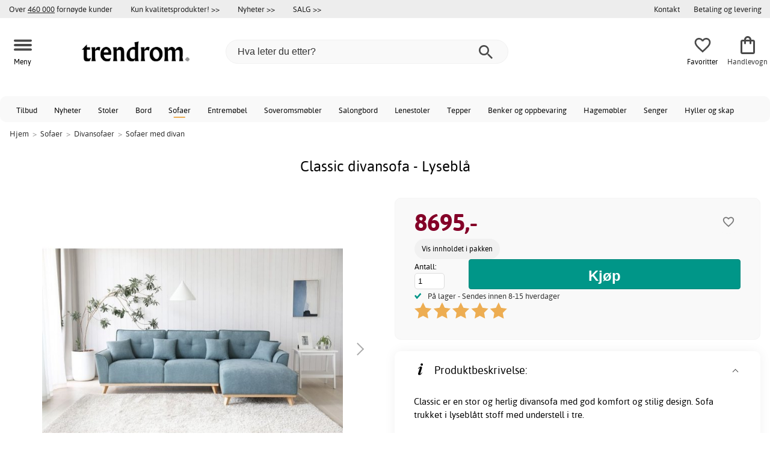

--- FILE ---
content_type: text/html; charset=iso-8859-1
request_url: https://www.trendrom.no/classic-divansofa-lysebl%C3%A5
body_size: 23173
content:
<!DOCTYPE html>
<html xmlns="http://www.w3.org/1999/xhtml"
xmlns:og="http://opengraphprotocol.org/schema/"
xmlns:fb="http://www.facebook.com/2008/fbml" dir="ltr" lang="no">
<head>



<!--cache bof product-77982 2026-01-27 05:52:30 https://www.trendrom.no/product-77982/classic-divansofa-lysebl%C3%A5--><meta http-equiv="Content-Type" content="text/html; charset=iso-8859-1" />
<title>Classic divansofa - Lyseblå - 8695,- - Sofaer med divan - Trendrom.no</title>
<meta name="viewport" content="width=device-width, initial-scale=1"/><meta name="description" content="Kjøp Classic divansofa - Lyseblå - 8695,-! Classic er en stor og herlig divansofa med god komfort og stilig design. Sofa trukket i lyseblått stoff med understell i tre.Mål og spesifikasjoner: Materiale: Stoff/tre Stopping: Blanding av nytt og resirkulert skum. Bredde: 267 cm Dybde: 92 cm Høyde:..." />
<meta http-equiv="imagetoolbar" content="no" />
<meta name="author" content="Trendrom.no" />
<meta name="generator" content="" />
<link rel="apple-touch-icon" sizes="57x57" href="/favicon/trendrum.se/apple-touch-icon-57x57.png">
<link rel="apple-touch-icon" sizes="60x60" href="/favicon/trendrum.se/apple-touch-icon-60x60.png">
<link rel="apple-touch-icon" sizes="72x72" href="/favicon/trendrum.se/apple-touch-icon-72x72.png">
<link rel="apple-touch-icon" sizes="76x76" href="/favicon/trendrum.se/apple-touch-icon-76x76.png">
<link rel="apple-touch-icon" sizes="114x114" href="/favicon/trendrum.se/apple-touch-icon-114x114.png">
<link rel="apple-touch-icon" sizes="120x120" href="/favicon/trendrum.se/apple-touch-icon-120x120.png">
<link rel="apple-touch-icon" sizes="144x144" href="/favicon/trendrum.se/apple-touch-icon-144x144.png">
<link rel="apple-touch-icon" sizes="152x152" href="/favicon/trendrum.se/apple-touch-icon-152x152.png">
<link rel="apple-touch-icon" sizes="180x180" href="/favicon/trendrum.se/apple-touch-icon-180x180.png">
<link rel="icon" type="image/png" href="/favicon/trendrum.se/favicon-32x32.png" sizes="32x32">
<link rel="icon" type="image/png" href="/favicon/trendrum.se/android-chrome-192x192.png" sizes="192x192">
<link rel="icon" type="image/png" href="/favicon/trendrum.se/favicon-96x96.png" sizes="96x96">
<link rel="icon" type="image/png" href="/favicon/trendrum.se/favicon-16x16.png" sizes="16x16">
<meta name="msapplication-TileColor" content="#ffffff">
<meta name="msapplication-TileImage" content="/favicon/trendrum.se/mstile-144x144.png">
<meta name="theme-color" content="#E2DED5"><link rel="stylesheet" type="text/css" href="/includes/templates/template_ai/css/fontface.css" /><link rel="preload" href="/includes/templates/template_ai/fonts/Asap/asap-regular-webfont.woff2" as="font" type="font/woff2" crossorigin>
<link rel="preload" href="/includes/templates/template_ai/fonts/Asap/asap-bold-webfont.woff2" as="font" type="font/woff2" crossorigin>
<link rel="preload" href="/includes/templates/template_ai/fonts/Asap/asap-bolditalic-webfont.woff2" as="font" type="font/woff2" crossorigin>
<link rel="preload" href="/includes/templates/template_ai/fonts/Asap/asap-italic-webfont.woff2" as="font" type="font/woff2" crossorigin>
<link rel="stylesheet" type="text/css" href="//www.trendrom.no/min/?g=cb216b3304411149e5e705783f986a2b7997b033.css&amp;1764941907" />


<meta property="og:title" content="Classic divansofa - Lyseblå - 8695,- - Sofaer med divan - Trendrom.no"/>
<meta property="og:description" content="Kjøp Classic divansofa - Lyseblå - 8695,-! Classic er en stor og herlig divansofa med god komfort og stilig design. Sofa trukket i lyseblått stoff med understell i tre.Mål og spesifikasjoner: Materiale: Stoff/tre Stopping: Blanding av nytt og resirkulert skum. Bredde: 267 cm Dybde: 92 cm Høyde:..."/>
<meta property="og:type" content="product"/>
<meta property="og:image" content="https://cdn3.trendrom.no/img/4e/a7/16/00/1000x667/4ea71600028ea156e37c55c184ea952357.jpg"/>
<meta property="og:site_name" content="Trendrom.no"/>
<link rel="canonical" href="https://www.trendrom.no/classic-divansofa-lysebl%C3%A5"/>
<meta property="fb:admins" content="" /><meta property="fb:app_id" content="" /><script>
	dl = { 
		site_id: "3",
		currency: "NOK",
		page_type: "product_info",
		page_type_key: "products_id",
		page_type_id: "77982",
		product_recommendations: ["85426","58553","73081","84840","95855"],
		tid: "77982",
		products_name: "Classic divansofa - Lyseblå",
		products_price_ex : 6956,
		products_price_inc : 8695,
		base_products_price_inc : 8695,
		products_image : "https://cdn3.trendrom.no/img/4e/a7/16/00/1000x667/4ea71600028ea156e37c55c184ea952357.jpg",
		products_url : "https://www.trendrom.no/classic-divansofa-lysebl%C3%A5",
		products_model : "M108-HN039-divansoffa",
		products_brand : "Trendrom",
		products_category_1: "Sofaer",
		products_category_2: "Divansofaer",
		products_category_3: "Sofaer med divan",
		products_categories : ["Sofaer","Divansofaer","Sofaer med divan"] 
	}
</script><!--ANALYTICS_HTML--><script>uhistory = {};</script><script>dl.trck = true;</script><!-- Global site tag (gtag.js) - Google Ads: 713062167 -->
        <script async src="https://www.googletagmanager.com/gtag/js?id=AW-713062167"></script>
        <script>
            window.dataLayer = window.dataLayer || [];
            function gtag(){dataLayer.push(arguments);}
            gtag('js', new Date());
            
                        gtag("consent", "default", {
    "ad_storage": "denied",
    "analytics_storage": "denied",
    "ad_user_data": "denied",
    "ad_personalization": "denied"
});
                        
            
                gtag('config', 'AW-713062167',{
                allow_enhanced_conversions: 'true',
                cookie_domain: '.www.trendrom.no'});
                
            
                    gtag('config', 'UA-140293545-1',{
                anonymize_ip: 'true',
                site_speed_sample_rate: 100,
                cookie_domain: '.www.trendrom.no',
                cookie_prefix: 'UA'});
                    
            
            gtag('config', 'G-V86JVCW1HS',{
                link_attribution: 'true',
                anonymize_ip: 'true',
                site_speed_sample_rate: 100,
                cookie_domain: '.www.trendrom.no',
                cookie_prefix: 'GA4'});
            
            
        gtag('event', 'page_view',
            {'send_to': 'AW-713062167', 'ecomm_prodid': '77982','ecomm_pagetype':'product','ecomm_rec_prodid': dl.product_recommendations,'ecomm_pvalue': 8695,'ecomm_totalvalue': 8695,'count_visited_products': '','count_visited_prod_or_cat': '0','allow_rm': 'pending'}
        );
        
                        gtag('event', 'view_item', {
                send_to: "UA-140293545-1",
                currency: dl.currency,
                value: dl.products_price_ex,
                items: [ {
                id: "77982",
                name: dl.products_name,
                price: dl.products_price_ex,
                currency: dl.currency,
                quantity: 1,
                category: "Sofaer/Divansofaer"}
                ]});
            
            var gtag_active = true;
                gtag('event', 'view_item', {
                send_to: "G-V86JVCW1HS",
                currency: dl.currency,
                value: dl.products_price_ex,
                items: [ {
                index: 0,
                item_id: "77982",
                item_name: dl.products_name,
                price: dl.products_price_ex,
                currency: dl.currency,
                quantity: 1,
                item_category: "Divansofaer",
                item_category2: "Sofaer"}
                ]});
            
        </script>
    </head>


<body class="winter" id="productinfoBody">
<!--GTM_BODY--><div id="pad_top"><div class="customer_info_row"><div class="center_menu"><div class="top_bar_arg_holder"><div class="arg secondary desktop">Over <span style="text-decoration:underline;">460 000</span> fornøyde kunder</div></div><div class="top_bar_links_holder"><div class="arg top_bar_link new divhref" href="/kopvillkor#return_policy">Kun kvalitetsprodukter! >></div><div class="arg top_bar_link new divhref" href="/?aggregation=all&filter=-new&sort_order=1">Nyheter >></div><div class="arg top_bar_link sale divhref" href="/?aggregation=all&filter=-special">SALG >></div></div><div class="top_bar_drop_holder"><div id="dropMenuWrapper">
       <div id="dropMenu">
          <ul class="level1"><li><a href="/contact_us"><div class="mobile_contact_text">Kontakt</div><div class="mobile_contact_button"></div></a></li><li><a href="/betaling-og-levering"><div>Betaling og levering</div></a></li>     
          </ul>
  </div>
   
</div></div></div></div><div id="float_menu"><div class="center_menu"><div class="logo_top_row"><div class="top_button_holder top_menu_button_holder"><div class="top_menu_button top_button"><span class="top_icon_holder svg_menu_button"><svg viewBox="0 0 199.39 124.52" fill="#494949" width="30" height="30" ><g><g><path d="M12.51,74.76c1.55,0,3.09,0,4.64,0c4.24,0,8.48,0,12.72,0c6.24,0,12.48,0,18.72,0c7.65,0,15.3,0,22.96,0 c8.34,0,16.68,0,25.03,0c8.42,0,16.84,0,25.26,0c7.89,0,15.78,0,23.67,0c6.64,0,13.27,0,19.91,0c4.8,0,9.59,0,14.39,0 c2.26,0,4.52,0.02,6.78,0c0.1,0,0.2,0,0.29,0c3.21,0,6.57-1.39,8.84-3.66c2.17-2.17,3.8-5.73,3.66-8.84 c-0.14-3.23-1.21-6.59-3.66-8.84c-2.45-2.25-5.45-3.66-8.84-3.66c-1.55,0-3.09,0-4.64,0c-4.24,0-8.48,0-12.72,0 c-6.24,0-12.48,0-18.72,0c-7.65,0-15.3,0-22.96,0c-8.34,0-16.68,0-25.03,0c-8.42,0-16.84,0-25.26,0c-7.89,0-15.78,0-23.67,0 c-6.64,0-13.27,0-19.91,0c-4.8,0-9.59,0-14.39,0c-2.26,0-4.52-0.02-6.78,0c-0.1,0-0.2,0-0.29,0c-3.21,0-6.57,1.39-8.84,3.66 c-2.17,2.17-3.8,5.73-3.66,8.84c0.14,3.23,1.21,6.59,3.66,8.84C6.12,73.35,9.12,74.76,12.51,74.76L12.51,74.76z"></path></g></g><g><g><path d="M12.51,124.51c1.55,0,3.09,0,4.64,0c4.24,0,8.48,0,12.72,0c6.24,0,12.48,0,18.72,0c7.65,0,15.3,0,22.96,0 c8.34,0,16.68,0,25.03,0c8.42,0,16.84,0,25.26,0c7.89,0,15.78,0,23.67,0c6.64,0,13.27,0,19.91,0c4.8,0,9.59,0,14.39,0 c2.26,0,4.52,0.02,6.78,0c0.1,0,0.2,0,0.29,0c3.21,0,6.57-1.39,8.84-3.66c2.17-2.17,3.8-5.73,3.66-8.84 c-0.14-3.23-1.21-6.59-3.66-8.84c-2.45-2.25-5.45-3.66-8.84-3.66c-1.55,0-3.09,0-4.64,0c-4.24,0-8.48,0-12.72,0 c-6.24,0-12.48,0-18.72,0c-7.65,0-15.3,0-22.96,0c-8.34,0-16.68,0-25.03,0c-8.42,0-16.84,0-25.26,0c-7.89,0-15.78,0-23.67,0 c-6.64,0-13.27,0-19.91,0c-4.8,0-9.59,0-14.39,0c-2.26,0-4.52-0.02-6.78,0c-0.1,0-0.2,0-0.29,0c-3.21,0-6.57,1.39-8.84,3.66 c-2.17,2.17-3.8,5.73-3.66,8.84c0.14,3.23,1.21,6.59,3.66,8.84C6.12,123.1,9.12,124.51,12.51,124.51L12.51,124.51z"></path></g></g><g><g><path d="M12.51,25.01c1.55,0,3.09,0,4.64,0c4.24,0,8.48,0,12.72,0c6.24,0,12.48,0,18.72,0c7.65,0,15.3,0,22.96,0 c8.34,0,16.68,0,25.03,0c8.42,0,16.84,0,25.26,0c7.89,0,15.78,0,23.67,0c6.64,0,13.27,0,19.91,0c4.8,0,9.59,0,14.39,0 c2.26,0,4.52,0.02,6.78,0c0.1,0,0.2,0,0.29,0c3.21,0,6.57-1.39,8.84-3.66c2.17-2.17,3.8-5.73,3.66-8.84 c-0.14-3.23-1.21-6.59-3.66-8.84c-2.45-2.25-5.45-3.66-8.84-3.66c-1.55,0-3.09,0-4.64,0c-4.24,0-8.48,0-12.72,0 c-6.24,0-12.48,0-18.72,0c-7.65,0-15.3,0-22.96,0c-8.34,0-16.68,0-25.03,0c-8.42,0-16.84,0-25.26,0c-7.89,0-15.78,0-23.67,0 c-6.64,0-13.27,0-19.91,0c-4.8,0-9.59,0-14.39,0c-2.26,0-4.52-0.02-6.78,0c-0.1,0-0.2,0-0.29,0c-3.21,0-6.57,1.39-8.84,3.66 C1.5,5.84-0.13,9.4,0.01,12.51c0.14,3.23,1.21,6.59,3.66,8.84C6.12,23.59,9.12,25.01,12.51,25.01L12.51,25.01z"></path></g></g></svg></span><span class="text">Meny</span></div></div><div class="top_button_holder top_search_button_holder"><span class="top_button"><span class="top_icon_holder svg_search_button"><svg viewBox="0 0 32 32" version="1.1" fill="#494949" width="30" height="30" ><g stroke-width="1" stroke="none" fill-rule="evenodd" fill="#494949" ><g fill-rule="nonzero"><g><g><path d="M22.7927273,20.1149091 L21.3338182,20.1149091 L20.7869091,19.6567273 C22.5178182,17.5549091 23.6130909,14.9032727 23.6130909,11.8850909 C23.6130909,5.30327273 18.3243636,0 11.7614545,0 C5.28872727,0 0,5.30327273 0,11.8850909 C0,18.4683636 5.28727273,23.7716364 11.8516364,23.7716364 C14.7694545,23.7716364 17.504,22.6734545 19.6014545,20.9367273 L20.1483636,21.3949091 L20.1483636,22.8567273 L29.2654545,32 L32,29.2567273 L22.7927273,20.1149091 Z M11.8516364,20.1149091 C7.29309091,20.1149091 3.648,16.4567273 3.648,11.8850909 C3.648,7.31490909 7.29309091,3.65672727 11.8516364,3.65672727 C16.4101818,3.65672727 20.0581818,7.31636364 20.0581818,11.8850909 C20.0581818,16.4567273 16.4116364,20.1149091 11.8545455,20.1149091 L11.8516364,20.1149091 Z"></path></g></g></g></g></svg></span><span class="text">Søk</span></span></div><div class="top_button_holder top_filter_button_holder"><span class="top_button"><span class="top_filter_icon svg_filter_button">
										<svg viewBox="0 0 48 48" xmlns="http://www.w3.org/2000/svg" fill="#494949" width="30" height="30" ><g stroke-width="0"></g><g stroke-linecap="round" stroke-linejoin="round"></g><g> <title>filter-horizontal</title> <g id="Layer_2" data-name="Layer 2"> <g id="invisible_box" data-name="invisible box"> <rect width="48" height="48" fill="none"></rect> </g> <g id="icons_Q2" data-name="icons Q2"> <path d="M41.8,8H21.7A6.2,6.2,0,0,0,16,4a6,6,0,0,0-5.6,4H6.2A2.1,2.1,0,0,0,4,10a2.1,2.1,0,0,0,2.2,2h4.2A6,6,0,0,0,16,16a6.2,6.2,0,0,0,5.7-4H41.8A2.1,2.1,0,0,0,44,10,2.1,2.1,0,0,0,41.8,8ZM16,12a2,2,0,1,1,2-2A2,2,0,0,1,16,12Z"></path> <path d="M41.8,22H37.7A6.2,6.2,0,0,0,32,18a6,6,0,0,0-5.6,4H6.2a2,2,0,1,0,0,4H26.4A6,6,0,0,0,32,30a6.2,6.2,0,0,0,5.7-4h4.1a2,2,0,1,0,0-4ZM32,26a2,2,0,1,1,2-2A2,2,0,0,1,32,26Z"></path> <path d="M41.8,36H24.7A6.2,6.2,0,0,0,19,32a6,6,0,0,0-5.6,4H6.2a2,2,0,1,0,0,4h7.2A6,6,0,0,0,19,44a6.2,6.2,0,0,0,5.7-4H41.8a2,2,0,1,0,0-4ZM19,40a2,2,0,1,1,2-2A2,2,0,0,1,19,40Z"></path> </g> </g> </g></svg>

										</span><span class="text">Filter</span></span></div><a href="/" class="mobile_logo_container"><div class="mobile_logo"><img src="/images/logo/logo_trendrom_250w.png" alt="Trendrom.no"></div></a><a href="/" class="desktop_logo_container"><div class="desktop_logo"><img src="/images/logo/logo_trendrom_250w.png" alt="Trendrom.no"></div></a><div class="search_holder"><div class="search_container"><div id="SearchBar" class="search_bar"><form name="quick_find_header" action="https://www.trendrom.no/index.php?main_page=advanced_search_result" method="get" id="ajaxSearchForm"><input type="hidden" name="main_page" value="advanced_search_result" /><span id="product_records" number="10"></span><input type="text" name="keyword" class="searchboxinput" target=".suggestions" autocomplete="off" size="6" placeholder="Hva leter du etter?" aria-label="Hva leter du etter?" /><div class="search_button_holder"><button class="search_button" type="submit"><span class="search_button_icon"><svg viewBox="0 0 32 32" version="1.1"  fill="#494949" width="23" height="23" ><g stroke-width="1" stroke="none" fill-rule="evenodd" fill="#494949" ><g fill-rule="nonzero"><g><g><path d="M22.7927273,20.1149091 L21.3338182,20.1149091 L20.7869091,19.6567273 C22.5178182,17.5549091 23.6130909,14.9032727 23.6130909,11.8850909 C23.6130909,5.30327273 18.3243636,0 11.7614545,0 C5.28872727,0 0,5.30327273 0,11.8850909 C0,18.4683636 5.28727273,23.7716364 11.8516364,23.7716364 C14.7694545,23.7716364 17.504,22.6734545 19.6014545,20.9367273 L20.1483636,21.3949091 L20.1483636,22.8567273 L29.2654545,32 L32,29.2567273 L22.7927273,20.1149091 Z M11.8516364,20.1149091 C7.29309091,20.1149091 3.648,16.4567273 3.648,11.8850909 C3.648,7.31490909 7.29309091,3.65672727 11.8516364,3.65672727 C16.4101818,3.65672727 20.0581818,7.31636364 20.0581818,11.8850909 C20.0581818,16.4567273 16.4116364,20.1149091 11.8545455,20.1149091 L11.8516364,20.1149091 Z"></path></g></g></g></g></svg></span></button><button class="close_search_button ajaxSearchClose" type="submit"><span class="svg_close_search_button_icon">
								    	<svg viewBox="0 0 20 20" version="1.1"><g stroke-width="1" stroke="none" fill-rule="evenodd" fill="none"><g fill-rule="nonzero" fill="#333"><polygon points="20 2 18 0 10 8 2 0 0 2 8 10 0 18 2 20 10 12 18 20 20 18 12 10"></polygon></g></g></svg>
								    </span></button></div></form></div><div class="suggestions"></div></div></div><div class="top_button_holder top_fav_button_holder divhref" href="/list" >
											<div class=" top_button top_button" ><span class="top_icon_holder svg_fav_button"><svg xmlns="http://www.w3.org/2000/svg" fill="#494949" focusable="false" aria-hidden="true" width="32" height="32" viewBox="0 0 24 24"><path d="M16.5 3c-1.74 0-3.41.81-4.5 2.09C10.91 3.81 9.24 3 7.5 3 4.42 3 2 5.42 2 8.5c0 3.78 3.4 6.86 8.55 11.54L12 21.35l1.45-1.32C18.6 15.36 22 12.28 22 8.5 22 5.42 19.58 3 16.5 3m-4.4 15.55-.1.1-.1-.1C7.14 14.24 4 11.39 4 8.5 4 6.5 5.5 5 7.5 5c1.54 0 3.04.99 3.57 2.36h1.87C13.46 5.99 14.96 5 16.5 5c2 0 3.5 1.5 3.5 3.5 0 2.89-3.14 5.74-7.9 10.05"/></svg><span class="fav_count_badge"></span></span><span class="text">Favoritter</span></div>

											</div><div class="top_button_holder divhref" id="top_cart_container"   href="/index.php?main_page=checkout">
													<a class="shopping_bag top_button to_checkout"  href="/index.php?main_page=checkout">
														<span class="top_icon_holder go_to_checkout svg_cart_icon"><svg xmlns="http://www.w3.org/2000/svg" fill="#494949" focusable="false" aria-hidden="true" width="36" height="36" viewBox="0 0 24 24"><path d="M18 6h-2c0-2.21-1.79-4-4-4S8 3.79 8 6H6c-1.1 0-2 .9-2 2v12c0 1.1.9 2 2 2h12c1.1 0 2-.9 2-2V8c0-1.1-.9-2-2-2m-6-2c1.1 0 2 .9 2 2h-4c0-1.1.9-2 2-2m6 16H6V8h2v2c0 .55.45 1 1 1s1-.45 1-1V8h4v2c0 .55.45 1 1 1s1-.45 1-1V8h2z"/></svg><span class="cart_count_on_button"></span></span><span class="text">Handlevogn</span>
													</a>
												</div></div></div></div>
		</div><div class="search_holder_row"><input class="search_holder_row_input" size="6" placeholder="Hva leter du etter?" aria-label="Hva leter du etter?"/><div class="search_button_holder"><button class="search_button" type="submit"><span class="search_button_icon"><svg viewBox="0 0 32 32" version="1.1"  fill="#494949" width="23" height="23" ><g stroke-width="1" stroke="none" fill-rule="evenodd" fill="#494949" ><g fill-rule="nonzero"><g><g><path d="M22.7927273,20.1149091 L21.3338182,20.1149091 L20.7869091,19.6567273 C22.5178182,17.5549091 23.6130909,14.9032727 23.6130909,11.8850909 C23.6130909,5.30327273 18.3243636,0 11.7614545,0 C5.28872727,0 0,5.30327273 0,11.8850909 C0,18.4683636 5.28727273,23.7716364 11.8516364,23.7716364 C14.7694545,23.7716364 17.504,22.6734545 19.6014545,20.9367273 L20.1483636,21.3949091 L20.1483636,22.8567273 L29.2654545,32 L32,29.2567273 L22.7927273,20.1149091 Z M11.8516364,20.1149091 C7.29309091,20.1149091 3.648,16.4567273 3.648,11.8850909 C3.648,7.31490909 7.29309091,3.65672727 11.8516364,3.65672727 C16.4101818,3.65672727 20.0581818,7.31636364 20.0581818,11.8850909 C20.0581818,16.4567273 16.4116364,20.1149091 11.8545455,20.1149091 L11.8516364,20.1149091 Z"></path></g></g></g></g></svg></span></button><button class="close_search_button ajaxSearchClose" type="submit"><span class="svg_close_search_button_icon">
								    	<svg viewBox="0 0 20 20" version="1.1"><g stroke-width="1" stroke="none" fill-rule="evenodd" fill="none"><g fill-rule="nonzero" fill="#333"><polygon points="20 2 18 0 10 8 2 0 0 2 8 10 0 18 2 20 10 12 18 20 20 18 12 10"></polygon></g></g></svg>
								    </span></button></div></div>
<!--bof-header logo and navigation display-->
 
<div id="leftshaddow"><div id="mainWrapper" site_id="3" category_id="2284" products_id="77982" >
				<div class="top_menu"> 
					<div class="navbar"><div class="cat_menu"><ul class="nav"><li class="">
									<div class="pop_up_cat_wrapper">
										<a href="/?aggregation=all&filter=-special" a_cat="specials" p_cat="0" class="menulink top">Tilbud</a>
										</div>
										</li><li class="">
									<div class="pop_up_cat_wrapper">
										<a href="/?aggregation=all&filter=-new&sort_order=1" a_cat="news" p_cat="0" class="menulink top">Nyheter</a>
										</div>
										</li><li class="">
							<div class="pop_up_cat_wrapper">
								<a href="/stoler" a_cat="1858" p_cat="0" class="menulink top">Stoler</a>
								</div>
								</li><li class="">
							<div class="pop_up_cat_wrapper">
								<a href="/bord" a_cat="1857" p_cat="0" class="menulink top">Bord</a>
								</div>
								</li><li class="">
							<div class="pop_up_cat_wrapper">
								<a href="/sofaer" a_cat="1846" p_cat="0" class="menulink top">Sofaer</a>
								</div>
								</li><li class="">
							<div class="pop_up_cat_wrapper">
								<a href="/entrem%C3%B8bler" a_cat="1883" p_cat="0" class="menulink top">Entremøbel</a>
								</div>
								</li><li class="">
							<div class="pop_up_cat_wrapper">
								<a href="/soveromsm%C3%B8bler" a_cat="1873" p_cat="0" class="menulink top">Soveromsmøbler</a>
								</div>
								</li><li class="">
							<div class="pop_up_cat_wrapper">
								<a href="/salongbord" a_cat="1847" p_cat="1857" class="menulink top">Salongbord</a>
								</div>
								</li><li class="">
							<div class="pop_up_cat_wrapper">
								<a href="/lenestoler" a_cat="1845" p_cat="0" class="menulink top">Lenestoler</a>
								</div>
								</li><li class="">
							<div class="pop_up_cat_wrapper">
								<a href="/tepper" a_cat="1955" p_cat="0" class="menulink top">Tepper</a>
								</div>
								</li><li class="">
							<div class="pop_up_cat_wrapper">
								<a href="/oppbevaringsm%C3%B8bler-og-benker" a_cat="1887" p_cat="0" class="menulink top">Benker og oppbevaring</a>
								</div>
								</li><li class="">
							<div class="pop_up_cat_wrapper">
								<a href="/hagem%C3%B8bler" a_cat="1920" p_cat="0" class="menulink top">Hagemøbler</a>
								</div>
								</li><li class="">
							<div class="pop_up_cat_wrapper">
								<a href="/senger" a_cat="1885" p_cat="1873" class="menulink top">Senger</a>
								</div>
								</li><li class="">
							<div class="pop_up_cat_wrapper">
								<a href="/hyller" a_cat="1881" p_cat="1887" class="menulink top">Hyller og skap</a>
								</div>
								</li><li class="">
							<div class="pop_up_cat_wrapper">
								<a href="/rom" a_cat="2247" p_cat="0" class="menulink top">Rom</a>
								</div>
								</li><li class="">
							<div class="pop_up_cat_wrapper">
								<a href="/howard-sofaer" a_cat="1859" p_cat="1846" class="menulink top">Howardsofaer</a>
								</div>
								</li><li class="">
							<div class="pop_up_cat_wrapper">
								<a href="/kontorm%C3%B8bler" a_cat="1977" p_cat="0" class="menulink top">Kontormøbler</a>
								</div>
								</li><li class="">
							<div class="pop_up_cat_wrapper">
								<a href="/saueskinn-lenestoler" a_cat="2369" p_cat="1845" class="menulink top">Saueskinn lenestoler</a>
								</div>
								</li><li class="">
							<div class="pop_up_cat_wrapper">
								<a href="/spisestuem%C3%B8bler" a_cat="1950" p_cat="0" class="menulink top">Spisestuemøbler</a>
								</div>
								</li></ul><a href="#" class="mobile_menu_button"></a></div></div>				 </div> 
				 											<div class="crumbholder"><div id="navBreadCrumb"><span class="home count4" type="home">  <a href="/">Hjem</a><span class="bcsep">&gt;</span></span><span class="index count4" type="index"><span><a href="/sofaer"><span>Sofaer</span></a></span><span class="bcsep">&gt;</span></span><span class="index count4" type="index"><span><a href="/divansofaer-c-2283"><span>Divansofaer</span></a></span><span class="bcsep">&gt;</span></span><span class="index count4" type="index"><span><a href="/sofaer-med-divan"><span>Sofaer med divan</span></a></span></span></div></div>
					
  <div width="999" border="0" cellspacing="0" cellpadding="0" id="contentMainWrapper" summary="content">
<div class="top_level_menu" style="display:none;"><div id="left_menu_categories" style="display:"><ul class="jqNavigation"><li class=" normal  nonexp top">
																					<a href="/?aggregation=all&filter=-special" a_cat="specials" class="menulink"><span class="name">Tilbud</span></a></li><li class=" normal  nonexp top">
																					<a href="/?aggregation=all&filter=-new&sort_order=1" a_cat="news" class="menulink"><span class="name">Nyheter</span></a></li><li class=" normal  exp top">
																					<a href="/stoler" a_cat="1858" class="menulink"><span class="name">Stoler</span></a><span id="cat_1858" class="toggle expandable"></span></li><li class=" normal  exp top">
																					<a href="/bord" a_cat="1857" class="menulink"><span class="name">Bord</span></a><span id="cat_1857" class="toggle expandable"></span></li><li class=" normal  exp top">
																					<a href="/innredning-og-dekorasjon" a_cat="1947" class="menulink"><span class="name">Innredning og dekorasjon</span></a><span id="cat_1947" class="toggle expandable"></span></li><li class=" normal  nonexp top">
																					<a href="/p%C3%A5-lager-for-rask-levering" a_cat="2376" class="menulink"><span class="name">På lager for rask levering</span></a></li><li class=" normal  exp top">
																					<a href="/sofaer" a_cat="1846" class="menulink"><span class="name">Sofaer</span></a><span id="cat_1846" class="toggle expandable"></span></li><li class=" normal  exp top">
																					<a href="/entrem%C3%B8bler" a_cat="1883" class="menulink"><span class="name">Entremøbler</span></a><span id="cat_1883" class="toggle expandable"></span></li><li class=" normal  exp top">
																					<a href="/soveromsm%C3%B8bler" a_cat="1873" class="menulink"><span class="name">Soveromsmøbler</span></a><span id="cat_1873" class="toggle expandable"></span></li><li class=" normal  exp top">
																					<a href="/lenestoler" a_cat="1845" class="menulink"><span class="name">Lenestoler</span></a><span id="cat_1845" class="toggle expandable"></span></li><li class=" normal  exp top">
																					<a href="/tepper" a_cat="1955" class="menulink"><span class="name">Tepper</span></a><span id="cat_1955" class="toggle expandable"></span></li><li class=" normal  exp top">
																					<a href="/oppbevaringsm%C3%B8bler-og-benker" a_cat="1887" class="menulink"><span class="name">Oppbevaringsmøbler</span></a><span id="cat_1887" class="toggle expandable"></span></li><li class=" normal  exp top">
																					<a href="/hagem%C3%B8bler" a_cat="1920" class="menulink"><span class="name">Hagemøbler</span></a><span id="cat_1920" class="toggle expandable"></span></li><li class=" normal  nonexp top">
																					<a href="/lagerrydding" a_cat="2333" class="menulink"><span class="name">Lagerrydding</span></a></li><li class=" normal  exp top">
																					<a href="/restaurantm%C3%B8bler" a_cat="2153" class="menulink"><span class="name">Restaurantmøbler</span></a><span id="cat_2153" class="toggle expandable"></span></li><li class=" normal  exp top">
																					<a href="/kontorm%C3%B8bler" a_cat="1977" class="menulink"><span class="name">Kontormøbler</span></a><span id="cat_1977" class="toggle expandable"></span></li><li class=" normal  exp top">
																					<a href="/lamper" a_cat="1949" class="menulink"><span class="name">Lamper og belysning</span></a><span id="cat_1949" class="toggle expandable"></span></li><li class=" normal  exp top">
																					<a href="/barnem%C3%B8bler" a_cat="1980" class="menulink"><span class="name">Barnemøbler</span></a><span id="cat_1980" class="toggle expandable"></span></li><li class=" normal  nonexp top">
																					<a href="/nav-import" a_cat="1" class="menulink"><span class="name">NAV Import</span></a></li><li class=" normal  exp top">
																					<a href="/kj%C3%B8kken" a_cat="2354" class="menulink"><span class="name">Kjøkken</span></a><span id="cat_2354" class="toggle expandable"></span></li><li class=" normal  nonexp top">
																					<a href="/spisestuem%C3%B8bler" a_cat="1950" class="menulink"><span class="name">Spisestuemøbler</span></a></li><li class=" normal  exp top">
																					<a href="/tekstiler-c-2331" a_cat="2331" class="menulink"><span class="name">Tekstiler</span></a><span id="cat_2331" class="toggle expandable"></span></li><hr class="separator s"><li class=" tag  exp top">
																					<a href="/rom" a_cat="2247" class="menulink"><span class="name">Rom</span></a><span id="cat_2247" class="toggle expandable"></span></li><hr class="separator"/>  <li><div id="outlet_category_css" class="menulink divhref" href="/?aggregation=all&filter=-outlet">Outlet</div></li>
  <li><div id="all_category_css" class="menulink divhref" href="/?aggregation=all">Alle produkter</div></li>
  <li><a id="brands_css" class="menulink divhref" href="/brands">Varemerker</a></li>
</ul></div>
</div><div class="categories_menu" ><div id="left_menu_categories" style="display:"><ul class="jqNavigation"><li class="on normal  exp top">
																					<a href="/sofaer" a_cat="1846" class="menulink on"><span class="name">Sofaer</span></a><span id="cat_1846" class="toggle expandable active"></span>
<ul id="cat_holder_1846">
<li class=" normal  nonexp">
																					<a href="/leveringsklare-sofaer" a_cat="2377" class="menulink"><span class="name">Leveringsklare sofaer</span></a></li><li class=" normal  nonexp">
																					<a href="/sovesofaer" a_cat="1856" class="menulink"><span class="name">Sovesofaer</span></a></li><li class=" normal  nonexp">
																					<a href="/hj%C3%B8rnesofaer" a_cat="1855" class="menulink"><span class="name">Hjørnesofaer</span></a></li><li class=" normal  nonexp">
																					<a href="/biosofaer-reclinersofaer" a_cat="2042" class="menulink"><span class="name">Biosofaer & Reclinersofaer</span></a></li><li class="on normal  exp">
																					<a href="/divansofaer-c-2283" a_cat="2283" class="menulink on"><span class="name">Divansofaer</span></a><span id="cat_2283" class="toggle expandable active"></span>
<ul id="cat_holder_2283">
<li class="on normal  nonexp">
																					<a href="/sofaer-med-divan" a_cat="2284" class="menulink on currentcat"><span class="name">Sofaer med divan</span></a></li><li class=" normal  nonexp">
																					<a href="/divansofaer" a_cat="1861" class="menulink"><span class="name">U-sofaer</span></a></li>        </ul>
</li><li class=" normal  nonexp">
																					<a href="/modulsofaer" a_cat="2198" class="menulink"><span class="name">Modulsofaer</span></a></li><li class=" normal  nonexp">
																					<a href="/barnesofaer" a_cat="2363" class="menulink"><span class="name">Barnesofaer</span></a></li><li class=" normal  nonexp">
																					<a href="/2-seters-sofaer" a_cat="1850" class="menulink"><span class="name">2-seter</span></a></li><li class=" normal  nonexp">
																					<a href="/3-seters-sofaer" a_cat="1852" class="menulink"><span class="name">3-seter</span></a></li><li class=" normal  nonexp">
																					<a href="/4-seter-sofaer" a_cat="1853" class="menulink"><span class="name">4-seters sofa</span></a></li>    </ul>
</li></ul></div>
</div><div id="navColumnMain" style="width:100%">










<div class="centerColumn" id="productGeneral">









<div class="informationback">

<div class="informationbox">




    <div class="prod_holder_half" style="float:right;">
        <div class="infodisplay_headerbox">

		<h1>Classic divansofa - Lyseblå</h1>
			<div class="infodisplaybox_modelnr"><div class="itemmodel">Art: <span>77982</span> | PG: M108</div></div>		

        </div>
        
        
		 
		    <!-- bof: dgReviews-->

<!-- eof: also_purchased -->
            <!--eof Product date added/available -->			







        

    </div>

    
  <div class="prod_holder_half infodisplay_left">

        
		
		<!--bof Main Product Image -->
		
		<div class="infodisplay_mainimage centeredContent">
			<div class="p_wrap" id="productMainImage">
				<center><div class="p_images_holder additional_images"><div class="pimg_nav">
													<button class="pimg prev"></button>
													<div class="product_slideshow_holder">
												
														<div id="prod_slideshow" class="slides"><div class="prod_slide" id="slide-1">
									<span class="main_imgholder modal_image" group="imagegroup" title="Classic divansofa - Lyseblå" href="https://cdn3.trendrom.no/img/4e/a7/16/00/1000x667/4ea71600028ea156e37c55c184ea952357.jpg">
										
									<img src="https://cdn3.trendrom.no/img/4e/a7/16/00/600x600/4ea71600028ea156e37c55c184ea952357.jpg" alt="Classic divansofa - Lyseblå" title="Classic divansofa - Lyseblå" width="600" height="600" fetchpriority="high"  srcset="https://cdn3.trendrom.no/img/4e/a7/16/00/600x600/4ea71600028ea156e37c55c184ea952357.jpg 600w, https://cdn3.trendrom.no/img/4e/a7/16/00/400x400/4ea71600028ea156e37c55c184ea952357.jpg 400w, https://cdn3.trendrom.no/img/4e/a7/16/00/300x300/4ea71600028ea156e37c55c184ea952357.jpg 300w, https://cdn.trendrom.no/img/4e/a7/16/00/200x200/4ea71600028ea156e37c55c184ea952357.jpg 200w"  /></span>
								</div><div class="prod_slide" id="slide-2">
									<span class="main_imgholder modal_image" group="imagegroup" title="" href="https://cdn3.trendrom.no/images/uploads/1636571482.jpg">
										
									<img data-src="https://cdn2.trendrom.no/img/82/dc/36/ea/600x600/82dc36eab41325bdab75c76e668467abda.jpg" alt="Classic divansofa - Lyseblå" title="Classic divansofa - Lyseblå" width="600" height="600" fetchpriority="low"  data-srcset="https://cdn2.trendrom.no/img/82/dc/36/ea/600x600/82dc36eab41325bdab75c76e668467abda.jpg 600w, https://cdn2.trendrom.no/img/82/dc/36/ea/400x400/82dc36eab41325bdab75c76e668467abda.jpg 400w, https://cdn3.trendrom.no/img/82/dc/36/ea/300x300/82dc36eab41325bdab75c76e668467abda.jpg 300w, https://cdn.trendrom.no/img/82/dc/36/ea/200x200/82dc36eab41325bdab75c76e668467abda.jpg 200w"  /></span>
								</div><div class="prod_slide" id="slide-3">
									<span class="main_imgholder modal_image" group="imagegroup" title="" href="https://cdn.trendrom.no/images/uploads/1636571486.jpg">
										
									<img data-src="https://cdn3.trendrom.no/img/0e/00/af/c5/600x600/0e00afc53b0c0fc4780c954842635dea58.jpg" alt="Classic divansofa - Lyseblå" title="Classic divansofa - Lyseblå" width="600" height="600" fetchpriority="low"  data-srcset="https://cdn3.trendrom.no/img/0e/00/af/c5/600x600/0e00afc53b0c0fc4780c954842635dea58.jpg 600w, https://cdn3.trendrom.no/img/0e/00/af/c5/400x400/0e00afc53b0c0fc4780c954842635dea58.jpg 400w, https://cdn2.trendrom.no/img/0e/00/af/c5/300x300/0e00afc53b0c0fc4780c954842635dea58.jpg 300w, https://cdn.trendrom.no/img/0e/00/af/c5/200x200/0e00afc53b0c0fc4780c954842635dea58.jpg 200w"  /></span>
								</div><div class="prod_slide" id="slide-4">
									<span class="main_imgholder modal_image" group="imagegroup" title="" href="https://cdn3.trendrom.no/images/uploads/1636571491.jpg">
										
									<img data-src="https://cdn2.trendrom.no/img/fc/e7/9e/b4/600x600/fce79eb4b96a1d02e136dcb9ec9b791239.jpg" alt="Classic divansofa - Lyseblå" title="Classic divansofa - Lyseblå" width="600" height="600" fetchpriority="low"  data-srcset="https://cdn2.trendrom.no/img/fc/e7/9e/b4/600x600/fce79eb4b96a1d02e136dcb9ec9b791239.jpg 600w, https://cdn.trendrom.no/img/fc/e7/9e/b4/400x400/fce79eb4b96a1d02e136dcb9ec9b791239.jpg 400w, https://cdn3.trendrom.no/img/fc/e7/9e/b4/300x300/fce79eb4b96a1d02e136dcb9ec9b791239.jpg 300w, https://cdn2.trendrom.no/img/fc/e7/9e/b4/200x200/fce79eb4b96a1d02e136dcb9ec9b791239.jpg 200w"  /></span>
								</div><div class="prod_slide" id="slide-5">
									<span class="main_imgholder modal_image" group="imagegroup" title="" href="https://cdn.trendrom.no/images/uploads/1631522988.jpg">
										
									<img data-src="https://cdn2.trendrom.no/img/25/a9/95/d2/600x600/25a995d277e635bcd0d528e79854c86f00.jpg" alt="Classic divansofa - Lyseblå" title="Classic divansofa - Lyseblå" width="600" height="600" fetchpriority="low"  data-srcset="https://cdn2.trendrom.no/img/25/a9/95/d2/600x600/25a995d277e635bcd0d528e79854c86f00.jpg 600w, https://cdn.trendrom.no/img/25/a9/95/d2/400x400/25a995d277e635bcd0d528e79854c86f00.jpg 400w, https://cdn2.trendrom.no/img/25/a9/95/d2/300x300/25a995d277e635bcd0d528e79854c86f00.jpg 300w, https://cdn.trendrom.no/img/25/a9/95/d2/200x200/25a995d277e635bcd0d528e79854c86f00.jpg 200w"  /></span>
								</div><div class="prod_slide" id="slide-6">
									<span class="main_imgholder modal_image" group="imagegroup" title="" href="https://cdn.trendrom.no/images/uploads/1631522992.jpg">
										
									<img data-src="https://cdn.trendrom.no/img/05/f0/d8/ec/600x600/05f0d8ec88558f7879a574d4746146b1bd.jpg" alt="Classic divansofa - Lyseblå" title="Classic divansofa - Lyseblå" width="600" height="600" fetchpriority="low"  data-srcset="https://cdn.trendrom.no/img/05/f0/d8/ec/600x600/05f0d8ec88558f7879a574d4746146b1bd.jpg 600w, https://cdn2.trendrom.no/img/05/f0/d8/ec/400x400/05f0d8ec88558f7879a574d4746146b1bd.jpg 400w, https://cdn2.trendrom.no/img/05/f0/d8/ec/300x300/05f0d8ec88558f7879a574d4746146b1bd.jpg 300w, https://cdn.trendrom.no/img/05/f0/d8/ec/200x200/05f0d8ec88558f7879a574d4746146b1bd.jpg 200w"  /></span>
								</div><div class="prod_slide" id="slide-7">
									<span class="main_imgholder modal_image" group="imagegroup" title="" href="https://cdn2.trendrom.no/images/uploads/1631522996.jpg">
										
									<img data-src="https://cdn.trendrom.no/img/c6/3c/d0/91/600x600/c63cd09163724bd6b7988b93f9d4335860.jpg" alt="Classic divansofa - Lyseblå" title="Classic divansofa - Lyseblå" width="600" height="600" fetchpriority="low"  data-srcset="https://cdn.trendrom.no/img/c6/3c/d0/91/600x600/c63cd09163724bd6b7988b93f9d4335860.jpg 600w, https://cdn.trendrom.no/img/c6/3c/d0/91/400x400/c63cd09163724bd6b7988b93f9d4335860.jpg 400w, https://cdn.trendrom.no/img/c6/3c/d0/91/300x300/c63cd09163724bd6b7988b93f9d4335860.jpg 300w, https://cdn2.trendrom.no/img/c6/3c/d0/91/200x200/c63cd09163724bd6b7988b93f9d4335860.jpg 200w"  /></span>
								</div><div class="prod_slide" id="slide-8">
									<span class="main_imgholder modal_image" group="imagegroup" title="" href="https://cdn2.trendrom.no/images/uploads/1631523000.jpg">
										
									<img data-src="https://cdn.trendrom.no/img/5c/4b/a0/e9/600x600/5c4ba0e9837b81645f27348970dcb395c9.jpg" alt="Classic divansofa - Lyseblå" title="Classic divansofa - Lyseblå" width="600" height="600" fetchpriority="low"  data-srcset="https://cdn.trendrom.no/img/5c/4b/a0/e9/600x600/5c4ba0e9837b81645f27348970dcb395c9.jpg 600w, https://cdn3.trendrom.no/img/5c/4b/a0/e9/400x400/5c4ba0e9837b81645f27348970dcb395c9.jpg 400w, https://cdn2.trendrom.no/img/5c/4b/a0/e9/300x300/5c4ba0e9837b81645f27348970dcb395c9.jpg 300w, https://cdn.trendrom.no/img/5c/4b/a0/e9/200x200/5c4ba0e9837b81645f27348970dcb395c9.jpg 200w"  /></span>
								</div><div class="prod_slide" id="slide-9">
									<span class="main_imgholder modal_image" group="imagegroup" title="" href="https://cdn.trendrom.no/images/uploads/1631523003.jpg">
										
									<img data-src="https://cdn.trendrom.no/img/2e/30/2d/79/600x600/2e302d79ac6b554f8ea46ef4a450834729.jpg" alt="Classic divansofa - Lyseblå" title="Classic divansofa - Lyseblå" width="600" height="600" fetchpriority="low"  data-srcset="https://cdn.trendrom.no/img/2e/30/2d/79/600x600/2e302d79ac6b554f8ea46ef4a450834729.jpg 600w, https://cdn.trendrom.no/img/2e/30/2d/79/400x400/2e302d79ac6b554f8ea46ef4a450834729.jpg 400w, https://cdn.trendrom.no/img/2e/30/2d/79/300x300/2e302d79ac6b554f8ea46ef4a450834729.jpg 300w, https://cdn.trendrom.no/img/2e/30/2d/79/200x200/2e302d79ac6b554f8ea46ef4a450834729.jpg 200w"  /></span>
								</div><div class="prod_slide" id="slide-10">
									<span class="main_imgholder modal_image" group="imagegroup" title="" href="https://cdn3.trendrom.no/images/uploads/1631523007.jpg">
										
									<img data-src="https://cdn3.trendrom.no/img/74/19/ed/37/600x600/7419ed37629ccb397862c2bcbac05fea55.jpg" alt="Classic divansofa - Lyseblå" title="Classic divansofa - Lyseblå" width="600" height="600" fetchpriority="low"  data-srcset="https://cdn3.trendrom.no/img/74/19/ed/37/600x600/7419ed37629ccb397862c2bcbac05fea55.jpg 600w, https://cdn3.trendrom.no/img/74/19/ed/37/400x400/7419ed37629ccb397862c2bcbac05fea55.jpg 400w, https://cdn2.trendrom.no/img/74/19/ed/37/300x300/7419ed37629ccb397862c2bcbac05fea55.jpg 300w, https://cdn3.trendrom.no/img/74/19/ed/37/200x200/7419ed37629ccb397862c2bcbac05fea55.jpg 200w"  /></span>
								</div><div class="prod_slide" id="slide-11">
									<span class="main_imgholder modal_image" group="imagegroup" title="" href="https://cdn3.trendrom.no/images/uploads/1631523012.jpg">
										
									<img data-src="https://cdn.trendrom.no/img/f9/c5/50/fb/600x600/f9c550fbd81a3671a49ace93957d2d1f93.jpg" alt="Classic divansofa - Lyseblå" title="Classic divansofa - Lyseblå" width="600" height="600" fetchpriority="low"  data-srcset="https://cdn.trendrom.no/img/f9/c5/50/fb/600x600/f9c550fbd81a3671a49ace93957d2d1f93.jpg 600w, https://cdn.trendrom.no/img/f9/c5/50/fb/400x400/f9c550fbd81a3671a49ace93957d2d1f93.jpg 400w, https://cdn3.trendrom.no/img/f9/c5/50/fb/300x300/f9c550fbd81a3671a49ace93957d2d1f93.jpg 300w, https://cdn.trendrom.no/img/f9/c5/50/fb/200x200/f9c550fbd81a3671a49ace93957d2d1f93.jpg 200w"  /></span>
								</div><div class="prod_slide" id="slide-12">
									<span class="main_imgholder modal_image" group="imagegroup" title="" href="https://cdn.trendrom.no/images/uploads/1631523016.jpg">
										
									<img data-src="https://cdn.trendrom.no/img/2b/87/34/3c/600x600/2b87343c557c5cd4238d93fcc93bb819f1.jpg" alt="Classic divansofa - Lyseblå" title="Classic divansofa - Lyseblå" width="600" height="600" fetchpriority="low"  data-srcset="https://cdn.trendrom.no/img/2b/87/34/3c/600x600/2b87343c557c5cd4238d93fcc93bb819f1.jpg 600w, https://cdn2.trendrom.no/img/2b/87/34/3c/400x400/2b87343c557c5cd4238d93fcc93bb819f1.jpg 400w, https://cdn2.trendrom.no/img/2b/87/34/3c/300x300/2b87343c557c5cd4238d93fcc93bb819f1.jpg 300w, https://cdn2.trendrom.no/img/2b/87/34/3c/200x200/2b87343c557c5cd4238d93fcc93bb819f1.jpg 200w"  /></span>
								</div><div class="prod_slide" id="slide-13">
									<span class="main_imgholder modal_image" group="imagegroup" title="" href="https://cdn3.trendrom.no/images/uploads/1631523022.jpg">
										
									<img data-src="https://cdn2.trendrom.no/img/c7/4d/7e/d1/600x600/c74d7ed13686ad4729dad61709676f7b67.jpg" alt="Classic divansofa - Lyseblå" title="Classic divansofa - Lyseblå" width="600" height="600" fetchpriority="low"  data-srcset="https://cdn2.trendrom.no/img/c7/4d/7e/d1/600x600/c74d7ed13686ad4729dad61709676f7b67.jpg 600w, https://cdn2.trendrom.no/img/c7/4d/7e/d1/400x400/c74d7ed13686ad4729dad61709676f7b67.jpg 400w, https://cdn2.trendrom.no/img/c7/4d/7e/d1/300x300/c74d7ed13686ad4729dad61709676f7b67.jpg 300w, https://cdn3.trendrom.no/img/c7/4d/7e/d1/200x200/c74d7ed13686ad4729dad61709676f7b67.jpg 200w"  /></span>
								</div><div class="prod_slide" id="slide-14">
									<span class="main_imgholder modal_image" group="imagegroup" title="" href="https://cdn2.trendrom.no/images/uploads/1631523027.jpg">
										
									<img data-src="https://cdn.trendrom.no/img/4e/ee/48/14/600x600/4eee4814db39f183f552391375692d9ac9.jpg" alt="Classic divansofa - Lyseblå" title="Classic divansofa - Lyseblå" width="600" height="600" fetchpriority="low"  data-srcset="https://cdn.trendrom.no/img/4e/ee/48/14/600x600/4eee4814db39f183f552391375692d9ac9.jpg 600w, https://cdn3.trendrom.no/img/4e/ee/48/14/400x400/4eee4814db39f183f552391375692d9ac9.jpg 400w, https://cdn.trendrom.no/img/4e/ee/48/14/300x300/4eee4814db39f183f552391375692d9ac9.jpg 300w, https://cdn.trendrom.no/img/4e/ee/48/14/200x200/4eee4814db39f183f552391375692d9ac9.jpg 200w"  /></span>
								</div><div class="prod_slide" id="slide-15">
									<span class="main_imgholder modal_image" group="imagegroup" title="" href="https://cdn.trendrom.no/images/uploads/1631523033.jpg">
										
									<img data-src="https://cdn.trendrom.no/img/0e/a1/cd/7d/600x600/0ea1cd7d92b1313f13be85a5165f168312.jpg" alt="Classic divansofa - Lyseblå" title="Classic divansofa - Lyseblå" width="600" height="600" fetchpriority="low"  data-srcset="https://cdn.trendrom.no/img/0e/a1/cd/7d/600x600/0ea1cd7d92b1313f13be85a5165f168312.jpg 600w, https://cdn3.trendrom.no/img/0e/a1/cd/7d/400x400/0ea1cd7d92b1313f13be85a5165f168312.jpg 400w, https://cdn3.trendrom.no/img/0e/a1/cd/7d/300x300/0ea1cd7d92b1313f13be85a5165f168312.jpg 300w, https://cdn2.trendrom.no/img/0e/a1/cd/7d/200x200/0ea1cd7d92b1313f13be85a5165f168312.jpg 200w"  /></span>
								</div><div class="prod_slide" id="slide-16">
									<span class="main_imgholder modal_image" group="imagegroup" title="" href="https://cdn3.trendrom.no/images/uploads/1631523038.jpg">
										
									<img data-src="https://cdn3.trendrom.no/img/da/95/46/b1/600x600/da9546b14f24e0ee8e2367a6946fb60a5f.jpg" alt="Classic divansofa - Lyseblå" title="Classic divansofa - Lyseblå" width="600" height="600" fetchpriority="low"  data-srcset="https://cdn3.trendrom.no/img/da/95/46/b1/600x600/da9546b14f24e0ee8e2367a6946fb60a5f.jpg 600w, https://cdn.trendrom.no/img/da/95/46/b1/400x400/da9546b14f24e0ee8e2367a6946fb60a5f.jpg 400w, https://cdn.trendrom.no/img/da/95/46/b1/300x300/da9546b14f24e0ee8e2367a6946fb60a5f.jpg 300w, https://cdn2.trendrom.no/img/da/95/46/b1/200x200/da9546b14f24e0ee8e2367a6946fb60a5f.jpg 200w"  /></span>
								</div><div class="prod_slide" id="slide-17">
									<span class="main_imgholder modal_image" group="imagegroup" title="" href="https://cdn2.trendrom.no/images/uploads/1631523043.jpg">
										
									<img data-src="https://cdn2.trendrom.no/img/e4/f2/b7/4c/600x600/e4f2b74c39397e36a533846f7cea0badfd.jpg" alt="Classic divansofa - Lyseblå" title="Classic divansofa - Lyseblå" width="600" height="600" fetchpriority="low"  data-srcset="https://cdn2.trendrom.no/img/e4/f2/b7/4c/600x600/e4f2b74c39397e36a533846f7cea0badfd.jpg 600w, https://cdn.trendrom.no/img/e4/f2/b7/4c/400x400/e4f2b74c39397e36a533846f7cea0badfd.jpg 400w, https://cdn.trendrom.no/img/e4/f2/b7/4c/300x300/e4f2b74c39397e36a533846f7cea0badfd.jpg 300w, https://cdn3.trendrom.no/img/e4/f2/b7/4c/200x200/e4f2b74c39397e36a533846f7cea0badfd.jpg 200w"  /></span>
								</div><div class="prod_slide" id="slide-18">
									<span class="main_imgholder modal_image" group="imagegroup" title="" href="https://cdn2.trendrom.no/images/uploads/1631523047.jpg">
										
									<img data-src="https://cdn.trendrom.no/img/c4/23/9d/b9/600x600/c4239db9d1ce84a33644a92f72c4066b0c.jpg" alt="Classic divansofa - Lyseblå" title="Classic divansofa - Lyseblå" width="600" height="600" fetchpriority="low"  data-srcset="https://cdn.trendrom.no/img/c4/23/9d/b9/600x600/c4239db9d1ce84a33644a92f72c4066b0c.jpg 600w, https://cdn.trendrom.no/img/c4/23/9d/b9/400x400/c4239db9d1ce84a33644a92f72c4066b0c.jpg 400w, https://cdn3.trendrom.no/img/c4/23/9d/b9/300x300/c4239db9d1ce84a33644a92f72c4066b0c.jpg 300w, https://cdn3.trendrom.no/img/c4/23/9d/b9/200x200/c4239db9d1ce84a33644a92f72c4066b0c.jpg 200w"  /></span>
								</div><div class="prod_slide" id="slide-19">
									<span class="main_imgholder modal_image" group="imagegroup" title="" href="https://cdn.trendrom.no/images/uploads/1631523051.jpg">
										
									<img data-src="https://cdn2.trendrom.no/img/b3/4d/71/52/600x600/b34d7152e94c6444bfd01bc46690567b09.jpg" alt="Classic divansofa - Lyseblå" title="Classic divansofa - Lyseblå" width="600" height="600" fetchpriority="low"  data-srcset="https://cdn2.trendrom.no/img/b3/4d/71/52/600x600/b34d7152e94c6444bfd01bc46690567b09.jpg 600w, https://cdn2.trendrom.no/img/b3/4d/71/52/400x400/b34d7152e94c6444bfd01bc46690567b09.jpg 400w, https://cdn3.trendrom.no/img/b3/4d/71/52/300x300/b34d7152e94c6444bfd01bc46690567b09.jpg 300w, https://cdn.trendrom.no/img/b3/4d/71/52/200x200/b34d7152e94c6444bfd01bc46690567b09.jpg 200w"  /></span>
								</div><div class="prod_slide" id="slide-20">
									<span class="main_imgholder modal_image" group="imagegroup" title="" href="https://cdn3.trendrom.no/images/uploads/1631523056.jpg">
										
									<img data-src="https://cdn3.trendrom.no/img/c9/8f/95/52/600x600/c98f95526841b6d169e8df8e6a428fb6f3.jpg" alt="Classic divansofa - Lyseblå" title="Classic divansofa - Lyseblå" width="600" height="600" fetchpriority="low"  data-srcset="https://cdn3.trendrom.no/img/c9/8f/95/52/600x600/c98f95526841b6d169e8df8e6a428fb6f3.jpg 600w, https://cdn.trendrom.no/img/c9/8f/95/52/400x400/c98f95526841b6d169e8df8e6a428fb6f3.jpg 400w, https://cdn.trendrom.no/img/c9/8f/95/52/300x300/c98f95526841b6d169e8df8e6a428fb6f3.jpg 300w, https://cdn3.trendrom.no/img/c9/8f/95/52/200x200/c98f95526841b6d169e8df8e6a428fb6f3.jpg 200w"  /></span>
								</div></div>
													
													</div>
													<button class="pimg next"></button>
												</div><div class="slide_links_outer"><div class="slide_links"><span class="slide_link link-slide-1 " href="slide-1"><img src="https://cdn2.trendrom.no/img/4e/a7/16/00/90x90/4ea71600028ea156e37c55c184ea952357.jpg" alt="Classic divansofa - Lyseblå" title="Classic divansofa - Lyseblå" width="90" height="90"  /></span><span class="slide_link link-slide-2 " href="slide-2"><img src="https://cdn2.trendrom.no/img/82/dc/36/ea/90x90/82dc36eab41325bdab75c76e668467abda.jpg" alt="Classic divansofa - Lyseblå" title="Classic divansofa - Lyseblå" width="90" height="90"  /></span><span class="slide_link link-slide-3 " href="slide-3"><img src="https://cdn.trendrom.no/img/0e/00/af/c5/90x90/0e00afc53b0c0fc4780c954842635dea58.jpg" alt="Classic divansofa - Lyseblå" title="Classic divansofa - Lyseblå" width="90" height="90"  /></span><span class="slide_link link-slide-4 " href="slide-4"><img src="https://cdn3.trendrom.no/img/fc/e7/9e/b4/90x90/fce79eb4b96a1d02e136dcb9ec9b791239.jpg" alt="Classic divansofa - Lyseblå" title="Classic divansofa - Lyseblå" width="90" height="90"  /></span><span class="slide_link link-slide-5 " href="slide-5"><img src="https://cdn.trendrom.no/img/25/a9/95/d2/90x90/25a995d277e635bcd0d528e79854c86f00.jpg" alt="Classic divansofa - Lyseblå" title="Classic divansofa - Lyseblå" width="90" height="90"  /></span><span class="slide_link link-slide-6 " href="slide-6"><img src="https://cdn2.trendrom.no/img/05/f0/d8/ec/90x90/05f0d8ec88558f7879a574d4746146b1bd.jpg" alt="Classic divansofa - Lyseblå" title="Classic divansofa - Lyseblå" width="90" height="90"  /></span><span class="slide_link link-slide-7 " href="slide-7"><img src="https://cdn2.trendrom.no/img/c6/3c/d0/91/90x90/c63cd09163724bd6b7988b93f9d4335860.jpg" alt="Classic divansofa - Lyseblå" title="Classic divansofa - Lyseblå" width="90" height="90"  /></span><span class="slide_link link-slide-8 " href="slide-8"><img src="https://cdn.trendrom.no/img/5c/4b/a0/e9/90x90/5c4ba0e9837b81645f27348970dcb395c9.jpg" alt="Classic divansofa - Lyseblå" title="Classic divansofa - Lyseblå" width="90" height="90"  /></span><span class="slide_link link-slide-9 " href="slide-9"><img src="https://cdn2.trendrom.no/img/2e/30/2d/79/90x90/2e302d79ac6b554f8ea46ef4a450834729.jpg" alt="Classic divansofa - Lyseblå" title="Classic divansofa - Lyseblå" width="90" height="90"  /></span><span class="slide_link link-slide-10 " href="slide-10"><img src="https://cdn2.trendrom.no/img/74/19/ed/37/90x90/7419ed37629ccb397862c2bcbac05fea55.jpg" alt="Classic divansofa - Lyseblå" title="Classic divansofa - Lyseblå" width="90" height="90"  /></span><span class="slide_link link-slide-11 " href="slide-11"><img src="https://cdn.trendrom.no/img/f9/c5/50/fb/90x90/f9c550fbd81a3671a49ace93957d2d1f93.jpg" alt="Classic divansofa - Lyseblå" title="Classic divansofa - Lyseblå" width="90" height="90"  /></span><span class="slide_link link-slide-12 " href="slide-12"><img src="https://cdn2.trendrom.no/img/2b/87/34/3c/90x90/2b87343c557c5cd4238d93fcc93bb819f1.jpg" alt="Classic divansofa - Lyseblå" title="Classic divansofa - Lyseblå" width="90" height="90"  /></span><span class="slide_link link-slide-13 " href="slide-13"><img src="https://cdn2.trendrom.no/img/c7/4d/7e/d1/90x90/c74d7ed13686ad4729dad61709676f7b67.jpg" alt="Classic divansofa - Lyseblå" title="Classic divansofa - Lyseblå" width="90" height="90"  /></span><span class="slide_link link-slide-14 " href="slide-14"><img src="https://cdn.trendrom.no/img/4e/ee/48/14/90x90/4eee4814db39f183f552391375692d9ac9.jpg" alt="Classic divansofa - Lyseblå" title="Classic divansofa - Lyseblå" width="90" height="90"  /></span><span class="slide_link link-slide-15 " href="slide-15"><img src="https://cdn.trendrom.no/img/0e/a1/cd/7d/90x90/0ea1cd7d92b1313f13be85a5165f168312.jpg" alt="Classic divansofa - Lyseblå" title="Classic divansofa - Lyseblå" width="90" height="90"  /></span><span class="slide_link link-slide-16 " href="slide-16"><img src="https://cdn3.trendrom.no/img/da/95/46/b1/90x90/da9546b14f24e0ee8e2367a6946fb60a5f.jpg" alt="Classic divansofa - Lyseblå" title="Classic divansofa - Lyseblå" width="90" height="90"  /></span><span class="slide_link link-slide-17 " href="slide-17"><img src="https://cdn2.trendrom.no/img/e4/f2/b7/4c/90x90/e4f2b74c39397e36a533846f7cea0badfd.jpg" alt="Classic divansofa - Lyseblå" title="Classic divansofa - Lyseblå" width="90" height="90"  /></span><span class="slide_link link-slide-18 " href="slide-18"><img src="https://cdn3.trendrom.no/img/c4/23/9d/b9/90x90/c4239db9d1ce84a33644a92f72c4066b0c.jpg" alt="Classic divansofa - Lyseblå" title="Classic divansofa - Lyseblå" width="90" height="90"  /></span><span class="slide_link link-slide-19 " href="slide-19"><img src="https://cdn.trendrom.no/img/b3/4d/71/52/90x90/b34d7152e94c6444bfd01bc46690567b09.jpg" alt="Classic divansofa - Lyseblå" title="Classic divansofa - Lyseblå" width="90" height="90"  /></span><span class="slide_link link-slide-20 " href="slide-20"><img src="https://cdn3.trendrom.no/img/c9/8f/95/52/90x90/c98f95526841b6d169e8df8e6a428fb6f3.jpg" alt="Classic divansofa - Lyseblå" title="Classic divansofa - Lyseblå" width="90" height="90"  /></span></div></div></div></center><a href="https://cdn3.trendrom.no/img/4e/a7/16/00/1000x667/4ea71600028ea156e37c55c184ea952357.jpg" class="enlarge_image_link">Bilde av Classic divansofa - Lyseblå</a>			<!--eof Main Product Image-->
				
			</div>
		</div>
			<!--bof Additional Product Images -->
			
		


		<!--eof Additional Product Images -->

                
                


<!--eof Tell a Friend button -->
		
				
		
			   

				  		
				
		<!--eof Reviews button and count -->


 
 		

					


    </div>
        
        
        
           
   
    

					  


<!--bof Product description -->








<div class="prod_holder_half cartaddreal_holder s" style="float:right;clear:right;"><div class="cartaddreal"><form name="cart_quantity" action="/classic-divansofa-lysebl%C3%A5?action=add_product" method="post" enctype="multipart/form-data"><div class="button_price"><div class="cart_price_and_fav"><div class="cart_price_and_date"><div class="productPrices" itemprop="offers" itemscope itemtype="http://schema.org/Offer"> <span id="productPrices" itemprop="availability" content="http://schema.org/InStock"><span class="calc_price"><div class="price_row"><meta itemprop="priceCurrency" content="NOK"><meta itemprop="price" content="8695"><span class="currentprice ">8695,-</span></div></span></div></div>
																								<div class="fav"></div>
																							</div><div class="stock_and_button"><span class="toggle_link show_combo" shref="content-idcombo77982">Vis innholdet i pakken</span><div id="content-idcombo77982" style="display:none"><div class="combo_section"><div class="combo_section_header">Innhold i pakken:</div><div class="ProductVariantBox" style="">
                                <div class="var_img_name_stock_price">
                                    <div class="var_img_name_stock">
                                        <div class="var_img_name">
                                            <div class="ProductVariantImageDiv"><a href="images/uploads/1636571477.jpg" rel="imagegroup_combos" title="Klassisk divansofa - Lyseblå - Pakke 1"><img src="https://cdn2.trendrom.no/img/95/4f/82/bb/50x50/954f82bb4aee9430579a55bf9ca06591f5.jpg" alt="Klassisk divansofa - Lyseblå - Pakke 1" title="Klassisk divansofa - Lyseblå - Pakke 1" width="50" height="50" class="ProductVariantImage"  /></a></div>
                                            <div class="var_name_sku">
                                                <div class="ProductVariantName"><b>1</b> x Klassisk divansofa - Lyseblå - Pakke 1</div>
                                                <div class="ProductVariantSpec"><div class="ProductVariantModel">Artikkel:101365</div>
                                                </div>
                                            </div>
                                        </div>
                                    </div>
                                    <div><div id="productStock" class="stock_101365 instock"><div class="product_info_stock instock"><div class="stock_status_icon in_stock"></div><span>På lager - Sendes innen 8-15 hverdager</span></div></div><div class="quantity_and_type"></div></div>
                                    </div>
                                    <div class="var_price_button">
                                        <div class="ProductVariantButton"><input type="hidden" name="products_id[101365]" value="1" size="2" /></span>
                                        </div>
                                    </div>
                                </div><div class="ProductVariantBox" style="">
                                <div class="var_img_name_stock_price">
                                    <div class="var_img_name_stock">
                                        <div class="var_img_name">
                                            <div class="ProductVariantImageDiv"><a href="images/uploads/1636571477.jpg" rel="imagegroup_combos" title="Klassisk divansofa - Lyseblå - Pakke 2"><img src="https://cdn2.trendrom.no/img/95/4f/82/bb/50x50/954f82bb4aee9430579a55bf9ca06591f5.jpg" alt="Klassisk divansofa - Lyseblå - Pakke 2" title="Klassisk divansofa - Lyseblå - Pakke 2" width="50" height="50" class="ProductVariantImage"  /></a></div>
                                            <div class="var_name_sku">
                                                <div class="ProductVariantName"><b>1</b> x Klassisk divansofa - Lyseblå - Pakke 2</div>
                                                <div class="ProductVariantSpec"><div class="ProductVariantModel">Artikkel:101366</div>
                                                </div>
                                            </div>
                                        </div>
                                    </div>
                                    <div><div id="productStock" class="stock_101366 instock"><div class="product_info_stock instock"><div class="stock_status_icon in_stock"></div><span>På lager - Sendes innen 8-15 hverdager</span></div></div><div class="quantity_and_type"></div></div>
                                    </div>
                                    <div class="var_price_button">
                                        <div class="ProductVariantButton"><input type="hidden" name="products_id[101366]" value="1" size="2" /></span>
                                        </div>
                                    </div>
                                </div></div></div><div class="qty_and_button"><div class="product_amount_form">
										<div class="product_amount_input">Antall: <input name="cart_quantity" value="1" size="2"/></div><input type="hidden" name="products_id" value="77982" /><input type="hidden" name="tid" value="77982" /></div><input class="cssButton button_in_cart"  type="submit" value="Kjøp" /></div><span class="cart_min_qty"></span><div id="productStock" class="stock_77982 instock" prid="77982"><div class="product_info_stock instock"><div class="stock_status_icon in_stock"></div><span>På lager - Sendes innen 8-15 hverdager</span></div></div><div class="customer_avg_review_holder left"><div class="customer_avg_review"><span class="anchor_link link_emulate" shref=".top_reviews"><div class="customer_avg_review_stars"><img src="https://cdn2.trendrom.no/images/includes_images/stars_5.png" alt="Kundevurdering 5 av 5!" title="Kundevurdering 5 av 5!" width="154" height="27" class="average_review_star_prod_info"></div></span></div></div></div><div class="accessories_holder"></div><div class="current_attributes" style="display:none;"><ul class="cartAttribsList"></ul></div></div></form></div></div><div class="start_dynamic prod_holder_half"></div><div class="prod_holder_half  infodisplaybox_holder">
			<div class="infodisplaybox"><div class="products_description p_wrap">
                                            <div class="header products_description_header toggle_link active" shref=".products_description_content" ><div class="header_icon" style="width: 1.5em; height: 1.5em;"></div><span class="toggle_drop" >Produktbeskrivelse:</span></div>
	                                            <div class="products_description_content content"><p>Classic er en stor og herlig <a class="dlink" href="/divansofaer-c-2283"">divansofa</a> med god komfort og stilig design. Sofa trukket i lyseblått stoff med understell i tre.</p><p><strong>Mål og spesifikasjoner:</strong></p><ul>	<li>Materiale: Stoff/tre</li>	<li>Stopping: Blanding av nytt og resirkulert skum.</li>	<li>Bredde: 267 cm</li>	<li>Dybde: 92 cm</li>	<li>Høyde: 84 cm</li>	<li>Setehøyde: 45 cm</li>	<li>Dybde på divandelen: 165 cm</li></ul><p><strong>Nyttige lenker:</strong><ul><li><a class="media_link" href="https://www.trendrom.no/skotselrad">Les gjerne våre vedlikehåldsråd</a><br/></li></ul></p></div>
											</div></div>
		</div><div class="prod_holder_half  products_specifications_holder">
								<div class="products_specifications p_wrap">
									<div class="header toggle_link active" shref=".products_specification_content" ><div class="header_icon" style="width: 1.5em; height: 1.5em;"></div><span class="toggle_drop" >Spesifikasjoner</span></div>
									<div class="products_specification_content content">
									<div class="div_grid">
																 <div class="div_cell option">SKU:</div><div class="div_cell">TR77982</div><div class="div_cell option">ID:</div><div class="div_cell">77982</div><div class="div_cell option">Farge på møbeltrekk:</div><div class="div_cell colspan_0">Blå</div>
														</div>
									</div>
								</div> </div><div class="prod_holder_half  "><div class="prod_info_category p_wrap" id="prod_info_category"><div class="header toggle_link active" shref=".prod_info_category_content" ><span class="header_icon" style="width: 1.5em; height: 1.5em;"></span><span class="toggle_drop" >Kategorier og tagger</span></div><div class="prod_info_category_content content"><div class="div_cell option">Varemerke:</div><div class="div_cell"><a href="/sk%C3%A5nska-m%C3%B6belhuset">Trendrom</a></div><div class="div_grid">
												<div class="div_cell option">Produktkategori:</div><div class="div_cell"><span id="first_cat"></span><span class="products_categories_row2" type="cPath" tag_navid="2284" navval="_1846_2283_2284_" ><a href="/sofaer-med-divan">
																						<span >Sofaer med divan</span>
																					</a></span></div></div><div class="div_grid">
										<div class="div_cell option">Tagger:</div><div class="div_cell"><span tag_navid="2283"><a href="/divansofaer-c-2283"><span>Divansofaer</span></a></span>, <span tag_navid="1846"><a href="/sofaer"><span>Sofaer</span></a></span>, <span tag_navid="2241"><a href="/stuem%C3%B8bler"><span>Stuemøbler</span></a></span>, <span tag_navid="2247"><a href="/rom"><span>Rom</span></a></span></div></div></div></div></div>
			




   

	




<!--eof Add to Cart Box-->







<!--bof Tell a Friend box -->








				




    


<div class="xsell-holder prod_holder_half"></div>					
					<!--eof Attributes Compare Module -->

				

<div class="prod_holder_half">
						<div class="p_wrap top_reviews"><div class="header toggle_link active" shref=".top_reviews_content"><span class="header_icon" style="width: 1.5em; height: 1.5em;"></span><span class="toggle_drop" >Anmeldelser</span>
							</div>
							<div class="review_store_test-wrapper" style="padding: 0 2rem 1.2rem 2rem"  data-more="Les mer" data-less="Les mindre" >
								<span  class="review_store_test" ><p>Slik håndterer vi kundeanmeldelser</p>

<p>Vi sikrer at våre produktanmeldelser kommer fra ekte kunder gjennom følgende prosess:</p>
<p>Etter hver levert bestilling sender vi en unik lenke til kunden via e-post. Gjennom denne lenken kan kunden kun anmelde de spesifikke produktene som inngikk i den aktuelle bestillingen – ingen andre produkter kan anmeldes via samme lenke. På anmeldelsessiden har kunden også mulighet til å vurdere oss som forhandler. Denne metoden garanterer at alle anmeldelser kommer fra kunder som faktisk har kjøpt og mottatt produktene de anmelder.</p>

<strong>Publisering av anmeldelser</strong>
<p>Vi publiserer alle anmeldelser som følger våre retningslinjer, uavhengig av vurdering. Det betyr at både positive og negative tilbakemeldinger vises, så lenge de ikke inneholder upassende språk, personangrep eller mangler relevans.</p>
<p>Anmeldelser som kun gjelder leveringsproblemer (f.eks. forsinkelser) publiseres <strong>ikke på produktsiden</strong>, siden de ikke vurderer selve produktet. Slike tilbakemeldinger kan derimot gis i vurderingen av oss som forhandler.</p>

<strong>Beregning av gjennomsnittlig vurdering</strong>
<p>Den gjennomsnittlige vurderingen for et produkt vises som et gjennomsnitt av alle publiserte anmeldelser for akkurat det produktet.</p></span>
								<a href="#" class="read-more-link"  data-state="collapsed">Les mer</a>
							</div>
							<div class="top_reviews_content content"><div class="prod_review_full"><div class="product_review_title">
                            <span style="float:left; clear:none; "><img src="https://cdn2.trendrom.no/images/includes_images/stars_5.png" alt="5 av 5" title="5 av 5" width="77" height="14"> (5 av 5) av Verifisert kjøper (2024-03-14)
                            </span>
                            <span style="float:right; clear:none; color: #bcbcbc;font-style: italic;font-size:11px;">2024-03-14</span>

                        </div>
                        </div></div></div></div>

			
			</div><div class="prod_holder_full other_products_suggestions" products_id="77982" current_category_id="2284" also_purchased="85426 58553 73081 84840 95855" products_similiar_key=""></div>					

	</div>



	



</div>

	

<!--bof free ship icon  -->
<!--eof free ship icon  -->










<!--bof Quantity Discounts table -->
<!--eof Quantity Discounts table -->



















<!--bof Prev/Next bottom position -->
<!--eof Prev/Next bottom position -->











<!--COOKIE_CONSENT--></div>
</div>



	<div id="navSuppWrapper">
	<div id="navSupp"><div class="footer_section">
												<center>
<img src="https://cdn.trendrom.no/images/klarna/no-klarna.png" style="display:none;border:0px;width: 300px; max-width: 100%;" alt="Klarna">
</center></div>
		<div class="footer_section">
		<div class="footer_header">Hvorfor handle på Trendrom.no</div>
		<ul><li>Lave priser og stort utvalg</li><li>Kun kvalitetsprodukter</li><li>Betal 14 dager etter levering uten kostnad</li><li>Rask levering</li><li>Hyggelig kundeservice</li></ul>
				</div>
				
				<div class="footer_section">
				<div class="footer_header">Viktige linker</div>
		<ul>
<li><a href="/kj%C3%B8psvilk%C3%A5r">Kjøpsvilkår</a></li>
<li><a href="/om-trendrom">Om Trendrom</a></li>
<li><a href="https://www.trendrom.no/#setcookies">Cookies</a></li>
<li><a href="/personvernspolicy">Personvernspolicy</a></li>
<li><a href="/black-friday">Black Friday</a></li>
		</ul>
		</div><div class="footer_section">
			<div class="footer_header">Kundesupport</div>
			<ul>
				<li>Våre kunnskapsrike og hyggelige kundebehandlere er her for å hjelpe deg og svare på spørsmål knyttet til kjøpet ditt!</li>
				<li class="kundservice_button_item"> 
					<button class="kundservice_button">
						<a href="/contact_us">
							<div class="kundservice_button_content">
								<span class="">Kundetjeneste</span>			
								<svg fill="#666" width="20" height="24" xmlns="http://www.w3.org/2000/svg"><path d="M15.883 12l-7.527 6.235.644.765 9-7.521-9-7.479-.645.764 7.529 6.236h-21.884v1h15.883z"/></svg>
							</div>
						</a>
					</button>
				</li>
			</ul>
		</div>
		
		

			</div><div id="bottomNav">

			
			<div id="siteinfoSubscribe" class="subscribegraph">
				<div class="row">	
				    <div class="txt">Få de beste tilbudene først! Abonner på vårt nyhetsbrev i dag</div>
					<div class="input">
						<input type="email" name="email_address_newsletter" value="" class="newsletter_field" autocomplete="email" placeholder="Skriv inn e-postadressen din"/>
						<input class="newsletter_button" type="button" value="Registrer">
					</div>
				</div>
				<div class="policy-text"><p>Ved å bli medlem godtar du Trendrom.no <a href="/integritetspolicy">Retningslinjer for personvern.</a></p></div>
			</div>
			</div>

			<div class="bottom-logo">
				<ul>
					<li><img src="/images/logo/svea-logo.svg" alt="Svea"></li>
					<li><img src="/images/logo/visa-logo.svg" alt="Visa"></li>
					<li><img src="/images/logo/master-card-logo.svg" alt="Master card"></li>
					<li><img src="/images/logo/trustly-logo.svg" alt="Trustly"></li>
					<li><img src="/images/logo/swish-logo.svg" alt="Swish"></li>
					<li><img src="/images/logo/stark-log-logo.svg" alt="Stark Log"></li>
					<li><img src="/images/logo/dhl-logo.svg" alt="DHL"></li>
				</ul>
			</div>
		</div>
		</div><footer><div id="siteinfoLegal" class="legalCopyright">Copyright © 2026 Trendrom.no (Trendrum AB, 923 460 616). Alle rettigheter reservert. Trendrom.no </div></footer>  
  


</div>
<!--TO_DESKTOP_SITE-->

<script type="application/ld+json">{"@context":"http:\/\/schema.org","@type":"Organization","name":"Trendrom","alternateName":"Trendrom.no","url":"https:\/\/www.trendrom.no","logo":"https:\/\/www.trendrom.no\/images\/graphics\/dynamic_graphics\/logos\/www.trendrom.no.png?1567669403","contactPoint":{"@type":"ContactPoint","contactType":"customer support","telephone":"+46","email":"kundeservice@trendrom.no","areaServed":["NO"]}}</script><script type="application/ld+json">{"@context":"http:\/\/schema.org","@type":"WebSite","url":"https:\/\/www.trendrom.no","potentialAction":{"@type":"SearchAction","target":"https:\/\/www.trendrom.no\/index.php?main_page=advanced_search_result&keyword={search_term_string}","query-input":"required name=search_term_string"}}</script><script type="application/ld+json">{"@context":"https:\/\/schema.org","@type":"BreadcrumbList","itemListElement":[{"@type":"ListItem","position":"1","item":{"@id":"https:\/\/www.trendrom.no\/sofaer","name":"Sofaer"}},{"@type":"ListItem","position":"2","item":{"@id":"https:\/\/www.trendrom.no\/divansofaer-c-2283","name":"Divansofaer"}},{"@type":"ListItem","position":"3","item":{"@id":"https:\/\/www.trendrom.no\/sofaer-med-divan","name":"Sofaer med divan"}}]}</script><script type="application/ld+json">{"@context":"http:\/\/schema.org\/","@type":"Product","url":"https:\/\/www.trendrom.no\/classic-divansofa-lysebl%C3%A5","name":"Classic divansofa - Lysebl\u00e5","sku":"77982","mpn":"M108-HN039-divansoffa","itemCondition":"http:\/\/schema.org\/NewCondition","review":[{"@type":"Review","reviewRating":{"@type":"Rating","ratingValue":"5"},"author":{"@type":"Person","name":"Cristina Cretan"},"reviewBody":"","datePublished":"2024-03-14 12:22:37"}],"aggregateRating":{"@type":"AggregateRating","ratingValue":"5","ratingCount":"1"},"image":["https:\/\/cdn3.trendrom.no\/img\/4e\/a7\/16\/00\/1000x667\/4ea71600028ea156e37c55c184ea952357.jpg","https:\/\/cdn3.trendrom.no\/images\/uploads\/1636571482.jpg","https:\/\/cdn.trendrom.no\/images\/uploads\/1636571486.jpg","https:\/\/cdn3.trendrom.no\/images\/uploads\/1636571491.jpg","https:\/\/cdn.trendrom.no\/images\/uploads\/1631522988.jpg","https:\/\/cdn.trendrom.no\/images\/uploads\/1631522992.jpg","https:\/\/cdn2.trendrom.no\/images\/uploads\/1631522996.jpg","https:\/\/cdn2.trendrom.no\/images\/uploads\/1631523000.jpg","https:\/\/cdn.trendrom.no\/images\/uploads\/1631523003.jpg","https:\/\/cdn3.trendrom.no\/images\/uploads\/1631523007.jpg","https:\/\/cdn3.trendrom.no\/images\/uploads\/1631523012.jpg","https:\/\/cdn.trendrom.no\/images\/uploads\/1631523016.jpg","https:\/\/cdn3.trendrom.no\/images\/uploads\/1631523022.jpg","https:\/\/cdn2.trendrom.no\/images\/uploads\/1631523027.jpg","https:\/\/cdn.trendrom.no\/images\/uploads\/1631523033.jpg","https:\/\/cdn3.trendrom.no\/images\/uploads\/1631523038.jpg","https:\/\/cdn2.trendrom.no\/images\/uploads\/1631523043.jpg","https:\/\/cdn2.trendrom.no\/images\/uploads\/1631523047.jpg","https:\/\/cdn.trendrom.no\/images\/uploads\/1631523051.jpg","https:\/\/cdn3.trendrom.no\/images\/uploads\/1631523056.jpg"],"category":["Sofaer med divan","Divansofaer","Sofaer","Stuem\u00f8bler","Rom"],"brand":{"@type":"Brand","name":"Trendrom","url":"https:\/\/www.trendrom.no\/sk%C3%A5nska-m%C3%B6belhuset","logo":"https:\/\/cdn.trendrom.no\/images\/1582286679.png"},"description":"Classic er en stor og herlig divansofa med god komfort og stilig design. Sofa trukket i lysebl\u00e5tt stoff med understell i tre.   M\u00e5l og spesifikasjoner:   \t Materiale: Stoff\/tre \t Stopping: Blanding av nytt og resirkulert skum. \t Bredde: 267 cm \t Dybde: 92 cm \t H\u00f8yde: 84 cm \t Seteh\u00f8yde: 45 cm \t Dybde p\u00e5 divandelen: 165 cm","offers":[{"@type":"Offer","availability":"http:\/\/schema.org\/InStock","url":"https:\/\/www.trendrom.no\/classic-divansofa-lysebl%C3%A5","price":"8695","priceCurrency":"NOK","itemCondition":"http:\/\/schema.org\/NewCondition"}]}</script><!--cache eof --><script type="text/javascript" src="/includes/templates/template_ai/jscript/jquery/jquery.min.js"></script><script type="text/javascript" src="/includes/templates/template_ai/jscript/jquery/jquery-ui.min.js"></script><script type="text/javascript" src="//www.trendrom.no/min/?g=f9e72d620586ba1353f7b608d6accf381785dc30.js&amp;1764941907"></script>

<div style="display:none;">
<div id="message_stack_content"></div><div id="postload_display"><div class="stock_77982"><div class="product_info_stock instock"><div class="stock_status_icon in_stock"></div><span>På lager - Sendes innen 8-15 hverdager</span></div></div><div class="shopping-cart-content" id="topcartcontent"><b class="cart_count">0</b> <span style="display:none"></span><br />
				<span id="v1_no_freight"></span></div><div class="cart_count_on_button">0</div></div>	
</div>
<script>
//bof messagestack
theParent = document.getElementById("navColumnMain");
theKid = document.getElementById("message_stack_content");
if(theKid.innerHTML != ''){
theParent.insertBefore(theKid, theParent.firstChild);
}

//bof product info
var post_load_items = document.getElementById('postload_display').childNodes;
[].slice.call(post_load_items).forEach(function (post_load_item) {
	var divs = document.getElementsByClassName(post_load_item.className);
		[].slice.call(divs).forEach(function (div) {
			div.innerHTML = post_load_item.innerHTML;
		});
});

//BOF delivery timer
var element =  document.getElementById('sec_left');
if (typeof(element) != 'undefined' && element != null){
  var seconds_until_done = element.getAttribute("sec_left");
	startTimer_delivery(seconds_until_done);
} 
</script>	

	<script>
				var sa = '';
		var ssnid = '';
		page_view = { 
		site_id: '3',
		page_type: 'product_info',
		page_type_key: 'products_id',
		page_type_id : '77982',
		page_type_query : '',
		time : '1769491808',
		referrer : '',
		referrer_path : '',
		referrer_query_string : '',
		landing_page_query_string : '',
		isbot: 'yes'
		}
				page_view.analytics_user_id = sa;
		page_view.collected = false;
	</script>
	
                <script>
                    if(dl.trck){
                        jQuery(document).ready(function() { 
                            jQuery('.button_buy_now, .button_in_cart').live('click', function() {
                                if(jQuery(this).hasClass('button_buy_now')){
                                    var products_id = jQuery(this).closest('.add_to_cart_ajax').attr('products_id');
                                    var cart_quantity = jQuery(this).closest('form[name="cart_quantity"]').find('input[name="cart_quantity"]').val();
                                    var p_price = jQuery(this).closest('form[name="cart_quantity"]').find('.currentprice').text();
                                    p_price = p_price.replace(/[^\d.]/g, '');
                                }
                                var cart_quantity = 1;
                                if(jQuery(this).hasClass('button_in_cart')){
                                    /*if(typeof jQuery(this).closest('form[name="cart_quantity"]')  !== 'undefined'){
                                        var products_id = jQuery(this).closest('form[name="cart_quantity"]').find('input[name="products_id"]').val();
                                        var cart_quantity = jQuery(this).closest('form[name="cart_quantity"]').find('input[name="cart_quantity"]').val();
                                        var p_price = jQuery(this).closest('form[name="cart_quantity"]').find('.currentprice').text();
                                        p_price = p_price.replace(/[^\d.]/g, '');                                        
                                    }*/
                                    //console.log($(this).closest('.ProductVariantBox'));
                                    if($(this).closest('.ProductVariantBox').length){
                                        //console.log('add_to_cart var');
                                        var c_form = $(this).closest('.ProductVariantBox'); 
                                        var products_id = $(c_form).find('input[name="products_id"]').val();
                                        var cart_quantity = $(c_form).find('input[name="cart_quantity"]').val();
                                        var p_price = $(c_form).find('.currentprice').text();
                                    }else if($(this).closest('form[name="cart_quantity"]').length){
                                        //console.log('add_to_cart norm');
                                        var c_form = $(this).closest('form[name="cart_quantity"]'); 
                                        var products_id = $(c_form).find('input[name="products_id"]').val();
                                        var cart_quantity = $(c_form).find('input[name="cart_quantity"]').val();
                                        var p_price = $(c_form).find('.currentprice').text();
                                    }else if($(this).closest('table.stock_keeping_prod_table tr').length){
                                        //console.log('add_to_cart stock');
                                        var c_form = $(this).closest('table.stock_keeping_prod_table tr'); 
                                        var products_id = $(c_form).find('input[name="products_id"]').val();
                                        var cart_quantity = $(c_form).find('input[name="cart_quantity"]').val();
                                        if($(c_form).find('.productSpecialPrice').length  > 0){
                                            //console.log('price 1');
                                            var p_price = $(c_form).find('.productSpecialPrice').text();
                                        }else if($(c_form).find('.currentprice').length){
                                            //console.log('price 2');
                                            var p_price = $(c_form).find('.currentprice').text();
                                        }else{
                                            //console.log('price 3');
                                        }
                                                                            
                                    }
                                }


                                    var n = p_price.indexOf('\/');
                                    if(n != -1){
                                        p_price = p_price.substring(0, n);
                                        p_price = p_price.replace(/[^\d.]/g, ''); 
                                        p_price = p_price/cart_quantity;
                                    }else{
                                        p_price = p_price.replace(/[^\d.]/g, ''); 
                                    }
                                    
                            
                                    /*gtag('event',  'add_to_cart',  {
                                      'currency': dl.currency,
                                      'value': (p_price*cart_quantity),
                                      'items': [{
                                        'item_id': products_id,
                                        'quantity': cart_quantity,
                                        'price': p_price*1
                                      }]
                                    });*/


                                    var item_obj = {};
                                    item_obj.item_id = products_id;
                                    item_obj.item_name = dl.products_name;
                                    item_obj.item_brand = dl.products_brand;
                                    item_obj.quantity = cart_quantity;
                                    item_obj.price = p_price*1;

                                    if(typeof dl.products_category_1 !== 'undefined'){
                                        item_obj.item_category = dl.products_category_1;
                                    }
                                    if(typeof dl.products_category_2 !== 'undefined'){
                                        item_obj.item_category2 = dl.products_category_2;
                                    }
                                    if(typeof dl.products_category_3 !== 'undefined'){
                                        item_obj.item_category3 = dl.products_category_3;
                                    }
                                    if(typeof dl.products_category_4 !== 'undefined'){
                                        item_obj.item_category4 = dl.products_category_4;
                                    }
                                    if(typeof dl.products_category_5 !== 'undefined'){
                                        item_obj.item_category5 = dl.products_category_5;
                                    }
                                    

                                    var add_to_cart_event = {
                                      'items': [item_obj]
                                    };
                                    gtag('event',  'add_to_cart',  add_to_cart_event);
                                    //console.log(add_to_cart_event);
                                    
                            });
                        });

                        // search
                        function ga4_search(autocomplete_term){
                            var curr_search_term = jQuery('.searchboxinput').val();
                            if(curr_search_term !=''){
                                if(autocomplete_term != ''){
                                    gtag('event', 'search', {
                                      search_term: curr_search_term,
                                      autocomplete_click: autocomplete_term
                                    }); 
                                }else{
                                    gtag('event', 'search', {
                                      search_term: curr_search_term
                                    });
                                }
                            }
                        }
                        jQuery('.ajaxSearchItems a').live('mousedown', function() {
                            ga4_search($(this).text());
                        });
                        jQuery('form#ajaxSearchForm').live('submit', function() {
                            ga4_search('');
                        });


                        // end search





                        // filters
                        $('.categories_filter_value').live('click', function() {
                            var filter_val_id = $(this).attr('ovid');

                            var this_filter = $('.categories_filter_pop li[ovid="'+filter_val_id+'"]');
                            var filter_cat_id = $(this_filter).closest('.categories_filter').attr('shref');
                            var filter_cat_name = $(this_filter).closest('.categories_filter').find('.categories_filter_name').text();
                            
                            var filter_val_temp_name = $(this_filter).text();
                            var filter_val_temp_count = $(this_filter).find('.f_count').text();
                            var filter_val_name = filter_val_temp_name.replace(filter_val_temp_count, '');
                            var filter_val_count = filter_val_temp_count.replace(/[^\d]/g, '');


                            var event_type = 'select_filter';
                            if($(this).hasClass('selected')){
                                event_type = 'remove_filter';
                            }

                            gtag('event', event_type, {
                              'filter_cat_id': filter_cat_id,
                              'filter_cat_name': filter_cat_name,
                              'filter_val_id': filter_val_id,
                              'filter_val_name': filter_val_name,
                              'filter_val_count': filter_val_count,
                              'filter_list_name': dl.list_name,
                              'filter_list_id': dl.list_id
                            });
                                
                        });









                        // view_item_list
                        var view_item_list = {};
                        var prod_impression = 0;

                        function ga4_dynamic_track(tracking_data){
                            //console.log('ga4_dynamic_track');
                            //console.log(tracking_data);
                            //console.log(tracking_layer);
                            var ga4_items = [];
                            $.each( tracking_data.impressions, function( key, value ) {
                                var track_d = value.id.split('|');
                                
                                if(track_d[0] == 'products_id'){
                                    var item = {};
                                    item.index = prod_impression;
                                    prod_impression = prod_impression+1;
                                    item.item_id = track_d[1];
                                    item.item_name = $('.productListingOuterBox[item='+item.item_id+'] .itemTitle').text();
                                    ga4_items.push(item);
                                }else if(track_d[0] == 'categories_id'){

                                }else{

                                }
                            });
                            
                            if(ga4_items.length > 0 && typeof dl.list_id !== 'undefined'){
                                var count_filters_set = $('.categories_menu .categories_selected_filter_holder .categories_filter_value.selected').length;
                                gtag('event', 'view_item_list', {
                                  item_list_id: dl.list_id,
                                  item_list_name: dl.list_name,
                                  filter_set_count: count_filters_set,
                                  items: ga4_items
                                });
                                
                                /*console.log({
                                  item_list_id: dl.list_id,
                                  item_list_name: dl.list_name,
                                  filter_set_count: count_filters_set,
                                  items: ga4_items
                                });*/
                            //view_item_list
                            }










                            // select item

                            var ga4_items = [];
                            $.each( tracking_data.clicks, function( key, value ) {
                                var track_d = value.id.split('|');
                                if(track_d[0] == 'products_id'){
                                    var item = {};
                                    item.item_id = track_d[1];
                                    item.item_name = $('.productListingOuterBox[item='+item.item_id+'] .itemTitle').text();
                                    ga4_items.push(item);
                                }else if(track_d[0] == 'categories_id'){

                                }else{

                                }
                            });
                            
                            if(ga4_items.length > 0 && typeof dl.list_id !== 'undefined'){
                                var count_filters_set = $('.categories_menu .categories_selected_filter_holder .categories_filter_value.selected').length;
                                gtag('event', 'select_item', {
                                  item_list_id: dl.list_id,
                                  item_list_name: dl.list_name,
                                  filter_set_count: count_filters_set,
                                  items: ga4_items
                                });
                                
                                /*console.log({
                                  item_list_id: dl.list_id,
                                  item_list_name: dl.list_name,
                                  filter_set_count: count_filters_set,
                                  items: ga4_items
                                });*/

                            //select_item
                            }





                        }

                        
                        

                    }



                </script>
<script
src='//fw-cdn.com/14990901/6477469.js'
chat='true' widgetId='8f64710a-0057-4573-8e22-604267797cf7'>
</script>


<script type="text/javascript">
    function replace_broken_images(){
        $('img').each(function(){
            if($(this).attr('cdn') != 'fixed'){

                var subdomain_part = '/www.';
                $(this).attr('cdn','fixed');
                var substr = ['src', 'data-src','data-srcset', 'srcset'];
                var image = $(this);
                $.each(substr , function(index, val) {

                    var broken_img = $(image).attr(val);

                    //console.log(val + ' ' + $(image).attr("'" + val + "'") + ' ' + $(image).attr(val) + ' ' + $(image).attr('src'));
                    if( typeof broken_img === 'undefined' || broken_img === null ){

                    }else{
                        //console.log(val + ' ' + $(image).attr("'" + val + "'") + ' ' + $(image).attr(val) + ' ' + $(image).attr('src'));
                        var new_img = broken_img.replace('/cdn3.', subdomain_part);
                        var new_img = new_img.replace('/cdn2.', subdomain_part);
                        var new_img = new_img.replace('/cdn1.', subdomain_part);
                        var new_img = new_img.replace('/cdn.', subdomain_part);
                        var new_img = new_img.replace('/static.', subdomain_part);
                        $(image).attr(val, new_img);
                    }
                });
            }
        });
    }

    function handleError() {
        //check_cdn();
        replace_broken_images();
    }
    $('img').on("error", handleError);

    function check_cdn() {
        $.ajax({
            url: "https://cdn.trendrom.no",
            error: function(){
                replace_broken_images();
            },
            success: function(){
                //do something
            },
            timeout: 1000 // sets timeout to 3 seconds
        });
    }

    //check_cdn();
</script>
<style>

    
    .read-more-link {
   /* margin-left: 0.5rem; /* small spacing after text */
    text-decoration: underline; /* optional, makes it look like a link */
    color: #007bff; /* bootstrap blue, optional */
    cursor: pointer;
    }
    .modal_link.attribs_info{
        background: transparent url(/includes/templates/template_ai/images/icons/info-icon.png) no-repeat;
        cursor: pointer;
        color: #09F;
        width: 23px;
        height: 23px;
        margin-left: 5px;
        margin-bottom: -10px;
        display: inline-block;
    }


    /*
    .special_price_listing, .rec_savings_listing, .savingsonprice_graph, .cartaddreal .productPrices .savingsonprice_graph {
        background: #000 !important;
        color: #FFF;
    }

    .customer_info_row {
        background: #000;
        color: #fff;
    }
    div#dropMenu li a {
        color: #fff;
    }
    div#dropMenu li a:hover {
        color: #f5f5f5;
    }
    */
</style>


<style type="text/css">



    







    /* /END REPLACE */










    @media handheld, screen and (max-width:860px){
        .ccConsent.large, .ccConsent.cookie_settings_view{
              transform: none;
            left: 0;
        }
    }
    @media handheld, screen and (max-width:460px){
        .ccConsent.large{
            bottom: auto;
            top: 60px;
            padding: 10px 2% 20px;
              transform: none;
            left: 0;
        }
    }

    @media handheld, screen and (max-width:360px){
        .cookie_settings_holder{
            font-size: 10px;
        }
        .cookie_settings_header{
            font-size: 12px;
        }
        .cookieTextHolderExtended .cookie_settings_header_text,{
            padding: 0px
        }
        .cookieTextHolderExtended .cookie_settings_header{
            padding-bottom: 0px
        }
        .cookie_settings_text{
            padding: 0px 0 7px;
        }
        .ccConsent.large{
            bottom: auto;
        }
    }
    
</style>
<script type="text/javascript">

jQuery(function() { 
            function setConsentMode(ConsentMode) {
            //loadAnalytics();
            ConsentModeObj = JSON.parse(ConsentMode);
            if(ConsentModeObj['analytics_storage'] == 'enable'){
                var storage_allowed = {
                  'ad_storage': 'granted',
                  'analytics_storage': 'granted',
                  'ad_user_data': 'granted'
                };
                
            }else{
                var storage_allowed = {
                  'ad_storage': 'denied',
                  'analytics_storage': 'denied',
                  'ad_user_data': 'denied'
                };
            }
            if(ConsentModeObj['allow_rm'] == 'enable'){
                storage_allowed['ad_personalization'] = 'granted';
            }else{
                storage_allowed['ad_personalization'] = 'denied';
            }
            if(window.gtag){
                gtag('consent', 'update', storage_allowed);
            }
            
            if(window.uetq){
                window.uetq.push('consent', 'update', storage_allowed);
            }
            


        }
    

        var set_consent = false;
    var consent_storage_string = getCookie('consent_storage');
    if(consent_storage_string != '' && consent_storage_string != 'deleted'){
       var consent_storage_obj = $.parseJSON(consent_storage_string); 
    }else{
       var consent_storage_obj = {}; 
    }
    

    jQuery('.cookieButton').live('click', function() {
        var allow_all = false;
        if(jQuery(this).hasClass('all')){
            allow_all = true;
        }

        var ConsentData = {'storage': {}};
        
        set_consent = true;
        consent_storage_obj["integterms"] = 1;
        ConsentData['storage']["integterms"] = 1;

        var allow_rm_enabled = 'yes';
        if(jQuery('input[name=disallow_rm]:checked').length && !allow_all){
            allow_rm_enabled = 'no';
        }else{
            allow_rm_enabled = 'yes';
        }
        if(allow_all){
            allow_rm_enabled = 'yes';
        }

        consent_storage_obj["allow_rm"] = allow_rm_enabled;
        ConsentData['storage']["allow_rm"] = allow_rm_enabled;

        $('.ccConsent input[type=checkbox]').each(function () {
            var c_name = $(this).attr('name');
            if (this.checked) {
                var c_enabled = 'disable';
            }else{
                var c_enabled = 'enable';
            }
            if(allow_all){
                c_enabled = 'enable';
            }
           consent_storage_obj[c_name] = c_enabled;
           ConsentData['storage'][c_name] = c_enabled;
        });


        if(set_consent){
                            setConsentMode(JSON.stringify(consent_storage_obj));
                        
            
            //console.log('set consent_storage');
            //console.log(consent_storage_obj);
            //console.log(JSON.stringify(consent_storage_obj));
        }

        jQuery.ajax({
              type: "POST",
              data: ConsentData,
              url: "/ajax/ajax_cookie_settings.php",
              success: function(returndata) {
                    c_data = JSON.parse(returndata);
                    sa = c_data.sa;
                    page_view.analytics_user_id = c_data.sa;
                    if(consent_storage_obj['analytics_storage'] == 'enable'){
                        collectTracking(tracking_layer);
                        tracking_layer = {};
                        tracking_layer.clicks = [];
                        tracking_layer.impressions = [];
                    }

                    //update consent
            }
        });
        
        jQuery('.ccConsentHolder').remove();
    });

    if(jQuery('.ccConsent').length){
        
        /*if(consent_storage_obj['cookieConsentSZ'] == 'l'){
            jQuery('.ccConsent').removeClass('small').removeClass('medium').addClass('large');
        }else{
            jQuery('.ccConsent').removeClass('large').removeClass('medium').addClass('small');
        }*/
    }

    function open_cookie_setting(){
        if(jQuery('.ccConsent').length){
            jQuery('.ccConsent').addClass('cookie_settings_view');

            jQuery('.ccConsent').removeClass('large').removeClass('medium');
            jQuery('.ccConsent').show();
            jQuery('.ccConsentHolder').show(); 

        }else{

            jQuery.ajax({
                  /*type: "POST",
                  data: frmdata,*/
                  url: "/ajax/ajax_cookie_settings.php",
                  success: function(returndata) {
                        jQuery(returndata).insertAfter('#mainWrapper');
                        jQuery('.ccConsent').addClass('cookie_settings_view');
                        jQuery('.ccConsent').removeClass('large').removeClass('medium');
                }
            });
        }

    };
    jQuery('a[href*="#setcookies"]').live('click', function(event) {
        open_cookie_setting();
        event.preventDefault();
    }); 
    jQuery('.cookieSettings').live('click', function() {
        open_cookie_setting();
    });



}); 


            function check_integterms(milliseconds) {
                if(jQuery('.ccConsentHolder').length){
                    var consent_storage_string = getCookie('consent_storage');
                    if(consent_storage_string != '' && isJson(consent_storage_string)){
                        var consent_storage_obj = $.parseJSON(consent_storage_string);
                        if(consent_storage_obj['integterms'] == 1){
                            jQuery('.ccConsentHolder').remove();
                        }                 
                    }

                    if(jQuery('.ccConsentHolder').length){
                        setTimeout(function() {
                            check_integterms(milliseconds+1000);
                        }, milliseconds)
                    }
                    
                }
            }

            check_integterms(5000);


              
        </script>
    <script>
    jQuery(function() { 
    var showChar = 200; // Number of characters to show
    var ellipsestext = "...";
    

    jQuery('.review_store_test-wrapper').each(function() {
        var $wrapper = jQuery(this);
        var $content = $wrapper.find('.review_store_test');
        var $link = $wrapper.find('.read-more-link');

        var originalHtml = $content.html().trim();
        var contentText = $content.text().trim();
        var readMoreText = $wrapper.data('more');
        var readLessText = $wrapper.data('less');

        if (contentText.length > showChar) {
            // store full HTML in data attribute
            $content.data('original', originalHtml);

            var visibleText = contentText.substr(0, showChar);
            var hiddenText = contentText.substr(showChar);

            var html = '<span class="visible-text">' + visibleText + '</span>' +
                    '<span class="ellipsis">' + ellipsestext + '</span>' +
                    '<span class="more-content" style="display:none;">' + hiddenText + '</span>';

            $content.html(html);

            $link.data('more', readMoreText).data('less', readLessText).text(readMoreText);
        } else {
            $link.hide();
        }
    });


    jQuery('.read-more-link').live('click', function(e) {
        e.preventDefault();
        var $link = jQuery(this);
        var $wrapper = $link.closest('.review_store_test-wrapper');
        var $content = $wrapper.find('.review_store_test');
        var state = $link.attr('data-state');
        var readMoreText = $link.data('more');
        var readLessText = $link.data('less');

        if (state === 'collapsed') {
            // restore full HTML
            var originalHtml = $content.data('original');
            $content.html(originalHtml);
            $link.text(readLessText).attr('data-state', 'expanded');
        } else {
            // collapse back to shortened version
            var contentText = $content.text().trim();
            var visibleText = contentText.substr(0, showChar);
            var hiddenText = contentText.substr(showChar);

            var html = '<span class="visible-text">' + visibleText + '</span>' +
                    '<span class="ellipsis">' + ellipsestext + '</span>' +
                    '<span class="more-content" style="display:none;">' + hiddenText + '</span>';

            $content.html(html);
            $link.text(readMoreText).attr('data-state', 'collapsed');
        }
    });
})
    </script>
</body>
</html>


